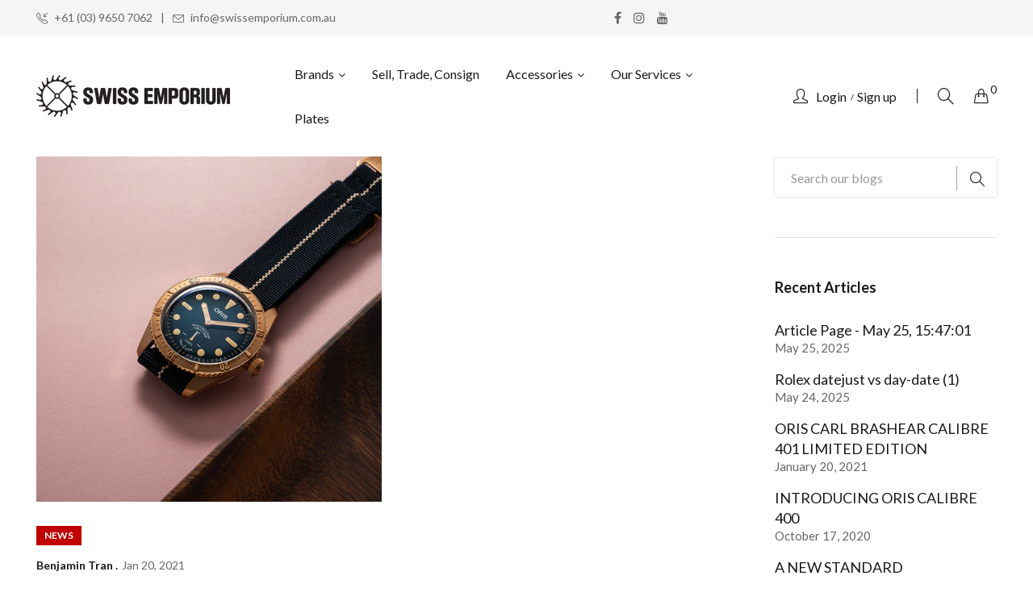

--- FILE ---
content_type: text/html; charset=utf-8
request_url: https://swissemporium.com.au/blogs/news/tagged/calibre-401
body_size: 30813
content:















<!doctype html>
<!--[if IE 9]> <html class="ie9 no-js" lang="en"> <![endif]-->
<!--[if (gt IE 9)|!(IE)]><!--> <html class="no-js" lang="en"> <!--<![endif]-->
<head>
    <meta charset="utf-8">
    <meta http-equiv="X-UA-Compatible" content="IE=edge">
    <meta name="viewport" content="width=device-width,initial-scale=1">
    <meta name="theme-color" content="#c00000">
    <link rel="canonical" href="https://swissemporium.com.au/blogs/news/tagged/calibre-401">
    
        <link rel="shortcut icon" href="//swissemporium.com.au/cdn/shop/files/Escapement-200x200-446C_32x32.png?v=1614707749" type="image/png">
    
    
    <title>
        News
         &ndash; Tagged &quot;Calibre 401&quot;
        
        &ndash; Swiss Emporium
    </title>
    
    <!-- /snippets/social-meta-tags.liquid -->
<meta property="og:site_name" content="Swiss Emporium">
<meta property="og:url" content="https://swissemporium.com.au/blogs/news/tagged/calibre-401">
<meta property="og:title" content="News">
<meta property="og:type" content="website">
<meta property="og:description" content="Luxury Swiss watch brands in the heart of Melbourne - Discover our range of premium timepieces in the prestigious St Collins Lane shopping destination.">

<meta name="twitter:site" content="@">
<meta name="twitter:card" content="summary_large_image">
<meta name="twitter:title" content="News">
<meta name="twitter:description" content="Luxury Swiss watch brands in the heart of Melbourne - Discover our range of premium timepieces in the prestigious St Collins Lane shopping destination.">

<meta name="google-site-verification" content="KvKmXbbNgUrdzk2HHPBT8jOf87cE462ARfn8AaxxKO0" />
    <link href="//swissemporium.com.au/cdn/shop/t/116/assets/vela-fonts.scss.css?v=76530282472196523571766804009" rel="stylesheet" type="text/css" media="all" />
<link href="//swissemporium.com.au/cdn/shop/t/116/assets/plugin.css?v=180580606563927132261766803967" rel="stylesheet" type="text/css" media="all" />
<link href="//swissemporium.com.au/cdn/shop/t/116/assets/vela-site.scss.css?v=84648188034619499391766804009" rel="stylesheet" type="text/css" media="all" />

    <script src="//swissemporium.com.au/cdn/shop/t/116/assets/jquery-3.5.0.min.js?v=1809603447665040241766803967" type="text/javascript"></script>
<script>
    window.money = '${{amount}}';
    window.money_format = '${{amount}} AUD';
    window.currency = 'AUD';
    window.shop_money_format = "${{amount}}";
    window.shop_money_with_currency_format = "${{amount}} AUD";
    window.loading_url = "//swissemporium.com.au/cdn/shop/t/116/assets/loading.gif?v=10631364498334207681766803967";
    window.file_url = "//swissemporium.com.au/cdn/shop/files/?v=20233";
    window.asset_url = "//swissemporium.com.au/cdn/shop/t/116/assets/?v=20233";
    window.ajaxcart_type = 'drawer';
    window.newsletter_success = "Thank you for your subscription";
    window.cart_empty = "Your cart is currently empty.";
    window.swatch_enable = true;
    window.swatch_show_unvailable = false;
    window.sidebar_multichoise = true;
    window.float_header = true;
    window.review = false;
    window.currencies = false;
    window.countdown_format = "<ul class='list-unstyle list-inline'><li><span class='number'>%D</span><span>Days</span></li><li><span class='number'>%H</span><span>Hours</span></li><li><span class='number'>%M</span><span>Mins</span></li><li><span class='number'>%S</span><span>Secs</span></li></ul>";
</script>
    
  <script>window.performance && window.performance.mark && window.performance.mark('shopify.content_for_header.start');</script><meta name="google-site-verification" content="LfOVqzaCWlVaVBZGTW57t_Omt7Kt_xTgamvQ4lDNojY">
<meta id="shopify-digital-wallet" name="shopify-digital-wallet" content="/25174164/digital_wallets/dialog">
<meta name="shopify-checkout-api-token" content="d63aed696bf2c909ea02f208e124d907">
<meta id="in-context-paypal-metadata" data-shop-id="25174164" data-venmo-supported="false" data-environment="production" data-locale="en_US" data-paypal-v4="true" data-currency="AUD">
<link rel="alternate" type="application/atom+xml" title="Feed" href="/blogs/news/tagged/calibre-401.atom" />
<script async="async" src="/checkouts/internal/preloads.js?locale=en-AU"></script>
<script id="shopify-features" type="application/json">{"accessToken":"d63aed696bf2c909ea02f208e124d907","betas":["rich-media-storefront-analytics"],"domain":"swissemporium.com.au","predictiveSearch":true,"shopId":25174164,"locale":"en"}</script>
<script>var Shopify = Shopify || {};
Shopify.shop = "swiss-emporium.myshopify.com";
Shopify.locale = "en";
Shopify.currency = {"active":"AUD","rate":"1.0"};
Shopify.country = "AU";
Shopify.theme = {"name":"theme-export-swissemporium-com-au-current-27d","id":183190159656,"schema_name":"Swiss Emporium","schema_version":"v2.0.0","theme_store_id":null,"role":"main"};
Shopify.theme.handle = "null";
Shopify.theme.style = {"id":null,"handle":null};
Shopify.cdnHost = "swissemporium.com.au/cdn";
Shopify.routes = Shopify.routes || {};
Shopify.routes.root = "/";</script>
<script type="module">!function(o){(o.Shopify=o.Shopify||{}).modules=!0}(window);</script>
<script>!function(o){function n(){var o=[];function n(){o.push(Array.prototype.slice.apply(arguments))}return n.q=o,n}var t=o.Shopify=o.Shopify||{};t.loadFeatures=n(),t.autoloadFeatures=n()}(window);</script>
<script id="shop-js-analytics" type="application/json">{"pageType":"blog"}</script>
<script defer="defer" async type="module" src="//swissemporium.com.au/cdn/shopifycloud/shop-js/modules/v2/client.init-shop-cart-sync_C5BV16lS.en.esm.js"></script>
<script defer="defer" async type="module" src="//swissemporium.com.au/cdn/shopifycloud/shop-js/modules/v2/chunk.common_CygWptCX.esm.js"></script>
<script type="module">
  await import("//swissemporium.com.au/cdn/shopifycloud/shop-js/modules/v2/client.init-shop-cart-sync_C5BV16lS.en.esm.js");
await import("//swissemporium.com.au/cdn/shopifycloud/shop-js/modules/v2/chunk.common_CygWptCX.esm.js");

  window.Shopify.SignInWithShop?.initShopCartSync?.({"fedCMEnabled":true,"windoidEnabled":true});

</script>
<script>(function() {
  var isLoaded = false;
  function asyncLoad() {
    if (isLoaded) return;
    isLoaded = true;
    var urls = ["https:\/\/assets1.adroll.com\/shopify\/latest\/j\/shopify_rolling_bootstrap_v2.js?adroll_adv_id=PB4OVOFTZJGUNLVYI234A4\u0026adroll_pix_id=EFQI2V2QURFCLMYZLL3AIK\u0026shop=swiss-emporium.myshopify.com","https:\/\/chimpstatic.com\/mcjs-connected\/js\/users\/37882e0ecc997ac80d25e2471\/7f4ba2f11535bfad73632e4f4.js?shop=swiss-emporium.myshopify.com","https:\/\/formbuilder.hulkapps.com\/skeletopapp.js?shop=swiss-emporium.myshopify.com","https:\/\/cdn.shopify.com\/s\/files\/1\/0184\/4255\/1360\/files\/quicklink.min.js?391\u0026shop=swiss-emporium.myshopify.com","https:\/\/app.marsello.com\/Portal\/Custom\/ScriptToInstall\/5cae8b98811f9e1bdc658e52?aProvId=5cae8b8b811f9e1bdc658d58\u0026shop=swiss-emporium.myshopify.com","https:\/\/ecommplugins-scripts.trustpilot.com\/v2.1\/js\/header.min.js?settings=eyJrZXkiOiJXSnNUMDJwUGVsY1ZBOFhQIiwicyI6Im5vbmUifQ==\u0026v=2.5\u0026shop=swiss-emporium.myshopify.com","https:\/\/ecommplugins-trustboxsettings.trustpilot.com\/swiss-emporium.myshopify.com.js?settings=1756243848916\u0026shop=swiss-emporium.myshopify.com","https:\/\/na.shgcdn3.com\/pixel-collector.js?shop=swiss-emporium.myshopify.com","https:\/\/ecommplugins-scripts.trustpilot.com\/v2.1\/js\/success.min.js?settings=eyJrZXkiOiJXSnNUMDJwUGVsY1ZBOFhQIiwicyI6Im5vbmUiLCJ0IjpbIm9yZGVycy9mdWxmaWxsZWQiXSwidiI6IiIsImEiOiIifQ==\u0026shop=swiss-emporium.myshopify.com"];
    for (var i = 0; i < urls.length; i++) {
      var s = document.createElement('script');
      s.type = 'text/javascript';
      s.async = true;
      s.src = urls[i];
      var x = document.getElementsByTagName('script')[0];
      x.parentNode.insertBefore(s, x);
    }
  };
  if(window.attachEvent) {
    window.attachEvent('onload', asyncLoad);
  } else {
    window.addEventListener('load', asyncLoad, false);
  }
})();</script>
<script id="__st">var __st={"a":25174164,"offset":39600,"reqid":"6794ad4b-f68e-4590-981a-767cd0742bc2-1768673717","pageurl":"swissemporium.com.au\/blogs\/news\/tagged\/calibre-401","s":"blogs-4611440674","u":"d13170296244","p":"blog","rtyp":"blog","rid":4611440674};</script>
<script>window.ShopifyPaypalV4VisibilityTracking = true;</script>
<script id="captcha-bootstrap">!function(){'use strict';const t='contact',e='account',n='new_comment',o=[[t,t],['blogs',n],['comments',n],[t,'customer']],c=[[e,'customer_login'],[e,'guest_login'],[e,'recover_customer_password'],[e,'create_customer']],r=t=>t.map((([t,e])=>`form[action*='/${t}']:not([data-nocaptcha='true']) input[name='form_type'][value='${e}']`)).join(','),a=t=>()=>t?[...document.querySelectorAll(t)].map((t=>t.form)):[];function s(){const t=[...o],e=r(t);return a(e)}const i='password',u='form_key',d=['recaptcha-v3-token','g-recaptcha-response','h-captcha-response',i],f=()=>{try{return window.sessionStorage}catch{return}},m='__shopify_v',_=t=>t.elements[u];function p(t,e,n=!1){try{const o=window.sessionStorage,c=JSON.parse(o.getItem(e)),{data:r}=function(t){const{data:e,action:n}=t;return t[m]||n?{data:e,action:n}:{data:t,action:n}}(c);for(const[e,n]of Object.entries(r))t.elements[e]&&(t.elements[e].value=n);n&&o.removeItem(e)}catch(o){console.error('form repopulation failed',{error:o})}}const l='form_type',E='cptcha';function T(t){t.dataset[E]=!0}const w=window,h=w.document,L='Shopify',v='ce_forms',y='captcha';let A=!1;((t,e)=>{const n=(g='f06e6c50-85a8-45c8-87d0-21a2b65856fe',I='https://cdn.shopify.com/shopifycloud/storefront-forms-hcaptcha/ce_storefront_forms_captcha_hcaptcha.v1.5.2.iife.js',D={infoText:'Protected by hCaptcha',privacyText:'Privacy',termsText:'Terms'},(t,e,n)=>{const o=w[L][v],c=o.bindForm;if(c)return c(t,g,e,D).then(n);var r;o.q.push([[t,g,e,D],n]),r=I,A||(h.body.append(Object.assign(h.createElement('script'),{id:'captcha-provider',async:!0,src:r})),A=!0)});var g,I,D;w[L]=w[L]||{},w[L][v]=w[L][v]||{},w[L][v].q=[],w[L][y]=w[L][y]||{},w[L][y].protect=function(t,e){n(t,void 0,e),T(t)},Object.freeze(w[L][y]),function(t,e,n,w,h,L){const[v,y,A,g]=function(t,e,n){const i=e?o:[],u=t?c:[],d=[...i,...u],f=r(d),m=r(i),_=r(d.filter((([t,e])=>n.includes(e))));return[a(f),a(m),a(_),s()]}(w,h,L),I=t=>{const e=t.target;return e instanceof HTMLFormElement?e:e&&e.form},D=t=>v().includes(t);t.addEventListener('submit',(t=>{const e=I(t);if(!e)return;const n=D(e)&&!e.dataset.hcaptchaBound&&!e.dataset.recaptchaBound,o=_(e),c=g().includes(e)&&(!o||!o.value);(n||c)&&t.preventDefault(),c&&!n&&(function(t){try{if(!f())return;!function(t){const e=f();if(!e)return;const n=_(t);if(!n)return;const o=n.value;o&&e.removeItem(o)}(t);const e=Array.from(Array(32),(()=>Math.random().toString(36)[2])).join('');!function(t,e){_(t)||t.append(Object.assign(document.createElement('input'),{type:'hidden',name:u})),t.elements[u].value=e}(t,e),function(t,e){const n=f();if(!n)return;const o=[...t.querySelectorAll(`input[type='${i}']`)].map((({name:t})=>t)),c=[...d,...o],r={};for(const[a,s]of new FormData(t).entries())c.includes(a)||(r[a]=s);n.setItem(e,JSON.stringify({[m]:1,action:t.action,data:r}))}(t,e)}catch(e){console.error('failed to persist form',e)}}(e),e.submit())}));const S=(t,e)=>{t&&!t.dataset[E]&&(n(t,e.some((e=>e===t))),T(t))};for(const o of['focusin','change'])t.addEventListener(o,(t=>{const e=I(t);D(e)&&S(e,y())}));const B=e.get('form_key'),M=e.get(l),P=B&&M;t.addEventListener('DOMContentLoaded',(()=>{const t=y();if(P)for(const e of t)e.elements[l].value===M&&p(e,B);[...new Set([...A(),...v().filter((t=>'true'===t.dataset.shopifyCaptcha))])].forEach((e=>S(e,t)))}))}(h,new URLSearchParams(w.location.search),n,t,e,['guest_login'])})(!0,!0)}();</script>
<script integrity="sha256-4kQ18oKyAcykRKYeNunJcIwy7WH5gtpwJnB7kiuLZ1E=" data-source-attribution="shopify.loadfeatures" defer="defer" src="//swissemporium.com.au/cdn/shopifycloud/storefront/assets/storefront/load_feature-a0a9edcb.js" crossorigin="anonymous"></script>
<script data-source-attribution="shopify.dynamic_checkout.dynamic.init">var Shopify=Shopify||{};Shopify.PaymentButton=Shopify.PaymentButton||{isStorefrontPortableWallets:!0,init:function(){window.Shopify.PaymentButton.init=function(){};var t=document.createElement("script");t.src="https://swissemporium.com.au/cdn/shopifycloud/portable-wallets/latest/portable-wallets.en.js",t.type="module",document.head.appendChild(t)}};
</script>
<script data-source-attribution="shopify.dynamic_checkout.buyer_consent">
  function portableWalletsHideBuyerConsent(e){var t=document.getElementById("shopify-buyer-consent"),n=document.getElementById("shopify-subscription-policy-button");t&&n&&(t.classList.add("hidden"),t.setAttribute("aria-hidden","true"),n.removeEventListener("click",e))}function portableWalletsShowBuyerConsent(e){var t=document.getElementById("shopify-buyer-consent"),n=document.getElementById("shopify-subscription-policy-button");t&&n&&(t.classList.remove("hidden"),t.removeAttribute("aria-hidden"),n.addEventListener("click",e))}window.Shopify?.PaymentButton&&(window.Shopify.PaymentButton.hideBuyerConsent=portableWalletsHideBuyerConsent,window.Shopify.PaymentButton.showBuyerConsent=portableWalletsShowBuyerConsent);
</script>
<script data-source-attribution="shopify.dynamic_checkout.cart.bootstrap">document.addEventListener("DOMContentLoaded",(function(){function t(){return document.querySelector("shopify-accelerated-checkout-cart, shopify-accelerated-checkout")}if(t())Shopify.PaymentButton.init();else{new MutationObserver((function(e,n){t()&&(Shopify.PaymentButton.init(),n.disconnect())})).observe(document.body,{childList:!0,subtree:!0})}}));
</script>
<link id="shopify-accelerated-checkout-styles" rel="stylesheet" media="screen" href="https://swissemporium.com.au/cdn/shopifycloud/portable-wallets/latest/accelerated-checkout-backwards-compat.css" crossorigin="anonymous">
<style id="shopify-accelerated-checkout-cart">
        #shopify-buyer-consent {
  margin-top: 1em;
  display: inline-block;
  width: 100%;
}

#shopify-buyer-consent.hidden {
  display: none;
}

#shopify-subscription-policy-button {
  background: none;
  border: none;
  padding: 0;
  text-decoration: underline;
  font-size: inherit;
  cursor: pointer;
}

#shopify-subscription-policy-button::before {
  box-shadow: none;
}

      </style>

<script>window.performance && window.performance.mark && window.performance.mark('shopify.content_for_header.end');</script>
  





  <script type="text/javascript">
    
      window.__shgMoneyFormat = window.__shgMoneyFormat || {"AUD":{"currency":"AUD","currency_symbol":"$","currency_symbol_location":"left","decimal_places":2,"decimal_separator":".","thousands_separator":","}};
    
    window.__shgCurrentCurrencyCode = window.__shgCurrentCurrencyCode || {
      currency: "AUD",
      currency_symbol: "$",
      decimal_separator: ".",
      thousands_separator: ",",
      decimal_places: 2,
      currency_symbol_location: "left"
    };
  </script>




  

<script type="text/javascript">
  
    window.SHG_CUSTOMER = null;
  
</script>







<!-- BEGIN app block: shopify://apps/gempages-builder/blocks/embed-gp-script-head/20b379d4-1b20-474c-a6ca-665c331919f3 -->














<!-- END app block --><!-- BEGIN app block: shopify://apps/foxify-page-builder/blocks/app-embed/4e19e422-f550-4994-9ea0-84f23728223d -->


















<!-- END app block --><meta property="og:image" content="https://cdn.shopify.com/s/files/1/2517/4164/files/Swiss-Emporium_Logo-Black.png?height=628&pad_color=fff&v=1614707975&width=1200" />
<meta property="og:image:secure_url" content="https://cdn.shopify.com/s/files/1/2517/4164/files/Swiss-Emporium_Logo-Black.png?height=628&pad_color=fff&v=1614707975&width=1200" />
<meta property="og:image:width" content="1200" />
<meta property="og:image:height" content="628" />
<link href="https://monorail-edge.shopifysvc.com" rel="dns-prefetch">
<script>(function(){if ("sendBeacon" in navigator && "performance" in window) {try {var session_token_from_headers = performance.getEntriesByType('navigation')[0].serverTiming.find(x => x.name == '_s').description;} catch {var session_token_from_headers = undefined;}var session_cookie_matches = document.cookie.match(/_shopify_s=([^;]*)/);var session_token_from_cookie = session_cookie_matches && session_cookie_matches.length === 2 ? session_cookie_matches[1] : "";var session_token = session_token_from_headers || session_token_from_cookie || "";function handle_abandonment_event(e) {var entries = performance.getEntries().filter(function(entry) {return /monorail-edge.shopifysvc.com/.test(entry.name);});if (!window.abandonment_tracked && entries.length === 0) {window.abandonment_tracked = true;var currentMs = Date.now();var navigation_start = performance.timing.navigationStart;var payload = {shop_id: 25174164,url: window.location.href,navigation_start,duration: currentMs - navigation_start,session_token,page_type: "blog"};window.navigator.sendBeacon("https://monorail-edge.shopifysvc.com/v1/produce", JSON.stringify({schema_id: "online_store_buyer_site_abandonment/1.1",payload: payload,metadata: {event_created_at_ms: currentMs,event_sent_at_ms: currentMs}}));}}window.addEventListener('pagehide', handle_abandonment_event);}}());</script>
<script id="web-pixels-manager-setup">(function e(e,d,r,n,o){if(void 0===o&&(o={}),!Boolean(null===(a=null===(i=window.Shopify)||void 0===i?void 0:i.analytics)||void 0===a?void 0:a.replayQueue)){var i,a;window.Shopify=window.Shopify||{};var t=window.Shopify;t.analytics=t.analytics||{};var s=t.analytics;s.replayQueue=[],s.publish=function(e,d,r){return s.replayQueue.push([e,d,r]),!0};try{self.performance.mark("wpm:start")}catch(e){}var l=function(){var e={modern:/Edge?\/(1{2}[4-9]|1[2-9]\d|[2-9]\d{2}|\d{4,})\.\d+(\.\d+|)|Firefox\/(1{2}[4-9]|1[2-9]\d|[2-9]\d{2}|\d{4,})\.\d+(\.\d+|)|Chrom(ium|e)\/(9{2}|\d{3,})\.\d+(\.\d+|)|(Maci|X1{2}).+ Version\/(15\.\d+|(1[6-9]|[2-9]\d|\d{3,})\.\d+)([,.]\d+|)( \(\w+\)|)( Mobile\/\w+|) Safari\/|Chrome.+OPR\/(9{2}|\d{3,})\.\d+\.\d+|(CPU[ +]OS|iPhone[ +]OS|CPU[ +]iPhone|CPU IPhone OS|CPU iPad OS)[ +]+(15[._]\d+|(1[6-9]|[2-9]\d|\d{3,})[._]\d+)([._]\d+|)|Android:?[ /-](13[3-9]|1[4-9]\d|[2-9]\d{2}|\d{4,})(\.\d+|)(\.\d+|)|Android.+Firefox\/(13[5-9]|1[4-9]\d|[2-9]\d{2}|\d{4,})\.\d+(\.\d+|)|Android.+Chrom(ium|e)\/(13[3-9]|1[4-9]\d|[2-9]\d{2}|\d{4,})\.\d+(\.\d+|)|SamsungBrowser\/([2-9]\d|\d{3,})\.\d+/,legacy:/Edge?\/(1[6-9]|[2-9]\d|\d{3,})\.\d+(\.\d+|)|Firefox\/(5[4-9]|[6-9]\d|\d{3,})\.\d+(\.\d+|)|Chrom(ium|e)\/(5[1-9]|[6-9]\d|\d{3,})\.\d+(\.\d+|)([\d.]+$|.*Safari\/(?![\d.]+ Edge\/[\d.]+$))|(Maci|X1{2}).+ Version\/(10\.\d+|(1[1-9]|[2-9]\d|\d{3,})\.\d+)([,.]\d+|)( \(\w+\)|)( Mobile\/\w+|) Safari\/|Chrome.+OPR\/(3[89]|[4-9]\d|\d{3,})\.\d+\.\d+|(CPU[ +]OS|iPhone[ +]OS|CPU[ +]iPhone|CPU IPhone OS|CPU iPad OS)[ +]+(10[._]\d+|(1[1-9]|[2-9]\d|\d{3,})[._]\d+)([._]\d+|)|Android:?[ /-](13[3-9]|1[4-9]\d|[2-9]\d{2}|\d{4,})(\.\d+|)(\.\d+|)|Mobile Safari.+OPR\/([89]\d|\d{3,})\.\d+\.\d+|Android.+Firefox\/(13[5-9]|1[4-9]\d|[2-9]\d{2}|\d{4,})\.\d+(\.\d+|)|Android.+Chrom(ium|e)\/(13[3-9]|1[4-9]\d|[2-9]\d{2}|\d{4,})\.\d+(\.\d+|)|Android.+(UC? ?Browser|UCWEB|U3)[ /]?(15\.([5-9]|\d{2,})|(1[6-9]|[2-9]\d|\d{3,})\.\d+)\.\d+|SamsungBrowser\/(5\.\d+|([6-9]|\d{2,})\.\d+)|Android.+MQ{2}Browser\/(14(\.(9|\d{2,})|)|(1[5-9]|[2-9]\d|\d{3,})(\.\d+|))(\.\d+|)|K[Aa][Ii]OS\/(3\.\d+|([4-9]|\d{2,})\.\d+)(\.\d+|)/},d=e.modern,r=e.legacy,n=navigator.userAgent;return n.match(d)?"modern":n.match(r)?"legacy":"unknown"}(),u="modern"===l?"modern":"legacy",c=(null!=n?n:{modern:"",legacy:""})[u],f=function(e){return[e.baseUrl,"/wpm","/b",e.hashVersion,"modern"===e.buildTarget?"m":"l",".js"].join("")}({baseUrl:d,hashVersion:r,buildTarget:u}),m=function(e){var d=e.version,r=e.bundleTarget,n=e.surface,o=e.pageUrl,i=e.monorailEndpoint;return{emit:function(e){var a=e.status,t=e.errorMsg,s=(new Date).getTime(),l=JSON.stringify({metadata:{event_sent_at_ms:s},events:[{schema_id:"web_pixels_manager_load/3.1",payload:{version:d,bundle_target:r,page_url:o,status:a,surface:n,error_msg:t},metadata:{event_created_at_ms:s}}]});if(!i)return console&&console.warn&&console.warn("[Web Pixels Manager] No Monorail endpoint provided, skipping logging."),!1;try{return self.navigator.sendBeacon.bind(self.navigator)(i,l)}catch(e){}var u=new XMLHttpRequest;try{return u.open("POST",i,!0),u.setRequestHeader("Content-Type","text/plain"),u.send(l),!0}catch(e){return console&&console.warn&&console.warn("[Web Pixels Manager] Got an unhandled error while logging to Monorail."),!1}}}}({version:r,bundleTarget:l,surface:e.surface,pageUrl:self.location.href,monorailEndpoint:e.monorailEndpoint});try{o.browserTarget=l,function(e){var d=e.src,r=e.async,n=void 0===r||r,o=e.onload,i=e.onerror,a=e.sri,t=e.scriptDataAttributes,s=void 0===t?{}:t,l=document.createElement("script"),u=document.querySelector("head"),c=document.querySelector("body");if(l.async=n,l.src=d,a&&(l.integrity=a,l.crossOrigin="anonymous"),s)for(var f in s)if(Object.prototype.hasOwnProperty.call(s,f))try{l.dataset[f]=s[f]}catch(e){}if(o&&l.addEventListener("load",o),i&&l.addEventListener("error",i),u)u.appendChild(l);else{if(!c)throw new Error("Did not find a head or body element to append the script");c.appendChild(l)}}({src:f,async:!0,onload:function(){if(!function(){var e,d;return Boolean(null===(d=null===(e=window.Shopify)||void 0===e?void 0:e.analytics)||void 0===d?void 0:d.initialized)}()){var d=window.webPixelsManager.init(e)||void 0;if(d){var r=window.Shopify.analytics;r.replayQueue.forEach((function(e){var r=e[0],n=e[1],o=e[2];d.publishCustomEvent(r,n,o)})),r.replayQueue=[],r.publish=d.publishCustomEvent,r.visitor=d.visitor,r.initialized=!0}}},onerror:function(){return m.emit({status:"failed",errorMsg:"".concat(f," has failed to load")})},sri:function(e){var d=/^sha384-[A-Za-z0-9+/=]+$/;return"string"==typeof e&&d.test(e)}(c)?c:"",scriptDataAttributes:o}),m.emit({status:"loading"})}catch(e){m.emit({status:"failed",errorMsg:(null==e?void 0:e.message)||"Unknown error"})}}})({shopId: 25174164,storefrontBaseUrl: "https://swissemporium.com.au",extensionsBaseUrl: "https://extensions.shopifycdn.com/cdn/shopifycloud/web-pixels-manager",monorailEndpoint: "https://monorail-edge.shopifysvc.com/unstable/produce_batch",surface: "storefront-renderer",enabledBetaFlags: ["2dca8a86"],webPixelsConfigList: [{"id":"1576075560","configuration":"{\"accountID\":\"2de2ed03-0af8-4fa2-a602-a56f522d5573\",\"configs\":\"foxify,420dde02-66e0-4e84-a285-abcd1bbc3790,https:\/\/tracking.foxecom.app\/track\/batch\",\"appType\":\"production\"}","eventPayloadVersion":"v1","runtimeContext":"STRICT","scriptVersion":"22c5c1aa7eb30e90f9586cff580af32a","type":"APP","apiClientId":12239405057,"privacyPurposes":["ANALYTICS","MARKETING","SALE_OF_DATA"],"dataSharingAdjustments":{"protectedCustomerApprovalScopes":["read_customer_email","read_customer_name","read_customer_personal_data"]}},{"id":"1335918888","configuration":"{\"site_id\":\"a671d307-c891-49da-a0a6-a30a26554976\",\"analytics_endpoint\":\"https:\\\/\\\/na.shgcdn3.com\"}","eventPayloadVersion":"v1","runtimeContext":"STRICT","scriptVersion":"695709fc3f146fa50a25299517a954f2","type":"APP","apiClientId":1158168,"privacyPurposes":["ANALYTICS","MARKETING","SALE_OF_DATA"],"dataSharingAdjustments":{"protectedCustomerApprovalScopes":["read_customer_personal_data"]}},{"id":"759497000","configuration":"{\"config\":\"{\\\"pixel_id\\\":\\\"G-69849XFPNM\\\",\\\"target_country\\\":\\\"AU\\\",\\\"gtag_events\\\":[{\\\"type\\\":\\\"search\\\",\\\"action_label\\\":[\\\"G-69849XFPNM\\\",\\\"AW-11329661424\\\/VD3OCLvku4UZEPDTs5oq\\\"]},{\\\"type\\\":\\\"begin_checkout\\\",\\\"action_label\\\":[\\\"G-69849XFPNM\\\",\\\"AW-11329661424\\\/jDdTCMHku4UZEPDTs5oq\\\"]},{\\\"type\\\":\\\"view_item\\\",\\\"action_label\\\":[\\\"G-69849XFPNM\\\",\\\"AW-11329661424\\\/c_5sCLjku4UZEPDTs5oq\\\",\\\"MC-7VFJ0Q49ZH\\\"]},{\\\"type\\\":\\\"purchase\\\",\\\"action_label\\\":[\\\"G-69849XFPNM\\\",\\\"AW-11329661424\\\/MuJqCOHgu4UZEPDTs5oq\\\",\\\"MC-7VFJ0Q49ZH\\\"]},{\\\"type\\\":\\\"page_view\\\",\\\"action_label\\\":[\\\"G-69849XFPNM\\\",\\\"AW-11329661424\\\/BimECOTgu4UZEPDTs5oq\\\",\\\"MC-7VFJ0Q49ZH\\\"]},{\\\"type\\\":\\\"add_payment_info\\\",\\\"action_label\\\":[\\\"G-69849XFPNM\\\",\\\"AW-11329661424\\\/FmsICMTku4UZEPDTs5oq\\\"]},{\\\"type\\\":\\\"add_to_cart\\\",\\\"action_label\\\":[\\\"G-69849XFPNM\\\",\\\"AW-11329661424\\\/zZj8CL7ku4UZEPDTs5oq\\\"]}],\\\"enable_monitoring_mode\\\":false}\"}","eventPayloadVersion":"v1","runtimeContext":"OPEN","scriptVersion":"b2a88bafab3e21179ed38636efcd8a93","type":"APP","apiClientId":1780363,"privacyPurposes":[],"dataSharingAdjustments":{"protectedCustomerApprovalScopes":["read_customer_address","read_customer_email","read_customer_name","read_customer_personal_data","read_customer_phone"]}},{"id":"350650664","configuration":"{\"pixel_id\":\"401402714285451\",\"pixel_type\":\"facebook_pixel\",\"metaapp_system_user_token\":\"-\"}","eventPayloadVersion":"v1","runtimeContext":"OPEN","scriptVersion":"ca16bc87fe92b6042fbaa3acc2fbdaa6","type":"APP","apiClientId":2329312,"privacyPurposes":["ANALYTICS","MARKETING","SALE_OF_DATA"],"dataSharingAdjustments":{"protectedCustomerApprovalScopes":["read_customer_address","read_customer_email","read_customer_name","read_customer_personal_data","read_customer_phone"]}},{"id":"173277480","configuration":"{\"tagID\":\"2612862329408\"}","eventPayloadVersion":"v1","runtimeContext":"STRICT","scriptVersion":"18031546ee651571ed29edbe71a3550b","type":"APP","apiClientId":3009811,"privacyPurposes":["ANALYTICS","MARKETING","SALE_OF_DATA"],"dataSharingAdjustments":{"protectedCustomerApprovalScopes":["read_customer_address","read_customer_email","read_customer_name","read_customer_personal_data","read_customer_phone"]}},{"id":"shopify-app-pixel","configuration":"{}","eventPayloadVersion":"v1","runtimeContext":"STRICT","scriptVersion":"0450","apiClientId":"shopify-pixel","type":"APP","privacyPurposes":["ANALYTICS","MARKETING"]},{"id":"shopify-custom-pixel","eventPayloadVersion":"v1","runtimeContext":"LAX","scriptVersion":"0450","apiClientId":"shopify-pixel","type":"CUSTOM","privacyPurposes":["ANALYTICS","MARKETING"]}],isMerchantRequest: false,initData: {"shop":{"name":"Swiss Emporium","paymentSettings":{"currencyCode":"AUD"},"myshopifyDomain":"swiss-emporium.myshopify.com","countryCode":"AU","storefrontUrl":"https:\/\/swissemporium.com.au"},"customer":null,"cart":null,"checkout":null,"productVariants":[],"purchasingCompany":null},},"https://swissemporium.com.au/cdn","fcfee988w5aeb613cpc8e4bc33m6693e112",{"modern":"","legacy":""},{"shopId":"25174164","storefrontBaseUrl":"https:\/\/swissemporium.com.au","extensionBaseUrl":"https:\/\/extensions.shopifycdn.com\/cdn\/shopifycloud\/web-pixels-manager","surface":"storefront-renderer","enabledBetaFlags":"[\"2dca8a86\"]","isMerchantRequest":"false","hashVersion":"fcfee988w5aeb613cpc8e4bc33m6693e112","publish":"custom","events":"[[\"page_viewed\",{}]]"});</script><script>
  window.ShopifyAnalytics = window.ShopifyAnalytics || {};
  window.ShopifyAnalytics.meta = window.ShopifyAnalytics.meta || {};
  window.ShopifyAnalytics.meta.currency = 'AUD';
  var meta = {"page":{"pageType":"blog","resourceType":"blog","resourceId":4611440674,"requestId":"6794ad4b-f68e-4590-981a-767cd0742bc2-1768673717"}};
  for (var attr in meta) {
    window.ShopifyAnalytics.meta[attr] = meta[attr];
  }
</script>
<script class="analytics">
  (function () {
    var customDocumentWrite = function(content) {
      var jquery = null;

      if (window.jQuery) {
        jquery = window.jQuery;
      } else if (window.Checkout && window.Checkout.$) {
        jquery = window.Checkout.$;
      }

      if (jquery) {
        jquery('body').append(content);
      }
    };

    var hasLoggedConversion = function(token) {
      if (token) {
        return document.cookie.indexOf('loggedConversion=' + token) !== -1;
      }
      return false;
    }

    var setCookieIfConversion = function(token) {
      if (token) {
        var twoMonthsFromNow = new Date(Date.now());
        twoMonthsFromNow.setMonth(twoMonthsFromNow.getMonth() + 2);

        document.cookie = 'loggedConversion=' + token + '; expires=' + twoMonthsFromNow;
      }
    }

    var trekkie = window.ShopifyAnalytics.lib = window.trekkie = window.trekkie || [];
    if (trekkie.integrations) {
      return;
    }
    trekkie.methods = [
      'identify',
      'page',
      'ready',
      'track',
      'trackForm',
      'trackLink'
    ];
    trekkie.factory = function(method) {
      return function() {
        var args = Array.prototype.slice.call(arguments);
        args.unshift(method);
        trekkie.push(args);
        return trekkie;
      };
    };
    for (var i = 0; i < trekkie.methods.length; i++) {
      var key = trekkie.methods[i];
      trekkie[key] = trekkie.factory(key);
    }
    trekkie.load = function(config) {
      trekkie.config = config || {};
      trekkie.config.initialDocumentCookie = document.cookie;
      var first = document.getElementsByTagName('script')[0];
      var script = document.createElement('script');
      script.type = 'text/javascript';
      script.onerror = function(e) {
        var scriptFallback = document.createElement('script');
        scriptFallback.type = 'text/javascript';
        scriptFallback.onerror = function(error) {
                var Monorail = {
      produce: function produce(monorailDomain, schemaId, payload) {
        var currentMs = new Date().getTime();
        var event = {
          schema_id: schemaId,
          payload: payload,
          metadata: {
            event_created_at_ms: currentMs,
            event_sent_at_ms: currentMs
          }
        };
        return Monorail.sendRequest("https://" + monorailDomain + "/v1/produce", JSON.stringify(event));
      },
      sendRequest: function sendRequest(endpointUrl, payload) {
        // Try the sendBeacon API
        if (window && window.navigator && typeof window.navigator.sendBeacon === 'function' && typeof window.Blob === 'function' && !Monorail.isIos12()) {
          var blobData = new window.Blob([payload], {
            type: 'text/plain'
          });

          if (window.navigator.sendBeacon(endpointUrl, blobData)) {
            return true;
          } // sendBeacon was not successful

        } // XHR beacon

        var xhr = new XMLHttpRequest();

        try {
          xhr.open('POST', endpointUrl);
          xhr.setRequestHeader('Content-Type', 'text/plain');
          xhr.send(payload);
        } catch (e) {
          console.log(e);
        }

        return false;
      },
      isIos12: function isIos12() {
        return window.navigator.userAgent.lastIndexOf('iPhone; CPU iPhone OS 12_') !== -1 || window.navigator.userAgent.lastIndexOf('iPad; CPU OS 12_') !== -1;
      }
    };
    Monorail.produce('monorail-edge.shopifysvc.com',
      'trekkie_storefront_load_errors/1.1',
      {shop_id: 25174164,
      theme_id: 183190159656,
      app_name: "storefront",
      context_url: window.location.href,
      source_url: "//swissemporium.com.au/cdn/s/trekkie.storefront.cd680fe47e6c39ca5d5df5f0a32d569bc48c0f27.min.js"});

        };
        scriptFallback.async = true;
        scriptFallback.src = '//swissemporium.com.au/cdn/s/trekkie.storefront.cd680fe47e6c39ca5d5df5f0a32d569bc48c0f27.min.js';
        first.parentNode.insertBefore(scriptFallback, first);
      };
      script.async = true;
      script.src = '//swissemporium.com.au/cdn/s/trekkie.storefront.cd680fe47e6c39ca5d5df5f0a32d569bc48c0f27.min.js';
      first.parentNode.insertBefore(script, first);
    };
    trekkie.load(
      {"Trekkie":{"appName":"storefront","development":false,"defaultAttributes":{"shopId":25174164,"isMerchantRequest":null,"themeId":183190159656,"themeCityHash":"5724059238920686809","contentLanguage":"en","currency":"AUD","eventMetadataId":"70ef22b7-601c-460b-afe3-4cd406ff4593"},"isServerSideCookieWritingEnabled":true,"monorailRegion":"shop_domain","enabledBetaFlags":["65f19447"]},"Session Attribution":{},"S2S":{"facebookCapiEnabled":true,"source":"trekkie-storefront-renderer","apiClientId":580111}}
    );

    var loaded = false;
    trekkie.ready(function() {
      if (loaded) return;
      loaded = true;

      window.ShopifyAnalytics.lib = window.trekkie;

      var originalDocumentWrite = document.write;
      document.write = customDocumentWrite;
      try { window.ShopifyAnalytics.merchantGoogleAnalytics.call(this); } catch(error) {};
      document.write = originalDocumentWrite;

      window.ShopifyAnalytics.lib.page(null,{"pageType":"blog","resourceType":"blog","resourceId":4611440674,"requestId":"6794ad4b-f68e-4590-981a-767cd0742bc2-1768673717","shopifyEmitted":true});

      var match = window.location.pathname.match(/checkouts\/(.+)\/(thank_you|post_purchase)/)
      var token = match? match[1]: undefined;
      if (!hasLoggedConversion(token)) {
        setCookieIfConversion(token);
        
      }
    });


        var eventsListenerScript = document.createElement('script');
        eventsListenerScript.async = true;
        eventsListenerScript.src = "//swissemporium.com.au/cdn/shopifycloud/storefront/assets/shop_events_listener-3da45d37.js";
        document.getElementsByTagName('head')[0].appendChild(eventsListenerScript);

})();</script>
  <script>
  if (!window.ga || (window.ga && typeof window.ga !== 'function')) {
    window.ga = function ga() {
      (window.ga.q = window.ga.q || []).push(arguments);
      if (window.Shopify && window.Shopify.analytics && typeof window.Shopify.analytics.publish === 'function') {
        window.Shopify.analytics.publish("ga_stub_called", {}, {sendTo: "google_osp_migration"});
      }
      console.error("Shopify's Google Analytics stub called with:", Array.from(arguments), "\nSee https://help.shopify.com/manual/promoting-marketing/pixels/pixel-migration#google for more information.");
    };
    if (window.Shopify && window.Shopify.analytics && typeof window.Shopify.analytics.publish === 'function') {
      window.Shopify.analytics.publish("ga_stub_initialized", {}, {sendTo: "google_osp_migration"});
    }
  }
</script>
<script
  defer
  src="https://swissemporium.com.au/cdn/shopifycloud/perf-kit/shopify-perf-kit-3.0.4.min.js"
  data-application="storefront-renderer"
  data-shop-id="25174164"
  data-render-region="gcp-us-central1"
  data-page-type="blog"
  data-theme-instance-id="183190159656"
  data-theme-name="Swiss Emporium"
  data-theme-version="v2.0.0"
  data-monorail-region="shop_domain"
  data-resource-timing-sampling-rate="10"
  data-shs="true"
  data-shs-beacon="true"
  data-shs-export-with-fetch="true"
  data-shs-logs-sample-rate="1"
  data-shs-beacon-endpoint="https://swissemporium.com.au/api/collect"
></script>
</head><body id="news" class="template-blog  velaFloatHeader ">        
        
        
        
        
        
        
        
          
    <div id="cartDrawer" class="drawer drawerRight">
		<div class="drawerClose">
            <span class="jsDrawerClose"></span>
        </div>
	    <div class="drawerCartTitle">
	        <span>Shopping cart</span>
	    </div>
	    <div id="cartContainer"></div>
	</div>
    <div id="pageContainer" class="isMoved">
        <div id="shopify-section-vela-header" class="shopify-section"><div id="velaTopbar" class="hidden-xs hidden-sm hidden-md">
        <div class="container">
            <div class="velaTopbarInner row flexAlignCenter">
                <div class="velaTopbarLeft hidden-xs hidden-sm hidden-md d-flex col-md-4"><i class="icons icon-call-in"></i> +61 (03) 9650 7062<span class="ml10 mr10">|</span>   <i class="icons icon-envelope"></i>info@swissemporium.com.au
</div><div class="velaTopbarRight d-flex flexAlignEnd hidden-xs hidden-sm hidden-md d-flex col-md-4"><div class="hidden-xs">
                            <div class="d-flex velaSocialTop"> 
    <a target="_blank" href="https://www.facebook.com/swissemporium/">
        <i class="fa fa-facebook"></i>
    </a>
    <a target="_blank" href="https://www.instagram.com/swiss_emporium/">
        <i class="fa fa-instagram"></i>
    </a>
<a target="_blank" href="https://www.youtube.com/channel/UCEWPFZ2n-jutKqGBWNBSxyQ">
        <i class="fa fa-youtube"></i>
    </a>
</div>
                        </div></div>
            </div>
        </div>
    </div><header id="velaHeader" class="velaHeader">
    <section class="headerWrap">
        <div class="velaHeaderMain headerMenu">
            <div class="container">
                <div class="headerContent rowFlex rowFlexMargin flexAlignCenter">
                    <div class="velaHeaderMobile hidden-lg hidden-xl hidden-md col-xs-3 col-sm-3">
                        <div class="menuBtnMobile d-flex flexAlignCenter">
                                <div id="btnMenuMobile" class="btnMenuMobile">
                                <span class="iconMenu"></span>
                                <span class="iconMenu"></span>
                                <span class="iconMenu"></span>
                                <span class="iconMenu"></span>
                            </div>
                            <a class="velaSearchIcon" href="#velaSearchTop" data-toggle="collapse" title="Search">
                                <i class="icons icon-magnifier"></i>
                            </a> 
                        </div>
                    </div>
                    <div class="velaHeaderLeft d-flex flexAlignCenter col-xs-6 col-sm-6 col-md-2 col-lg-3"><div class="velaLogo" itemscope itemtype="http://schema.org/Organization"><a href="/" itemprop="url" class="velaLogoLink">
                                <span class="text-hide">Swiss Emporium</span><img src="//swissemporium.com.au/cdn/shop/files/Swiss-Emporium_Logo-Black_240x.png?v=1614707975"
                                        srcset="//swissemporium.com.au/cdn/shop/files/Swiss-Emporium_Logo-Black_240x.png?v=1614707975 1x, //swissemporium.com.au/cdn/shop/files/Swiss-Emporium_Logo-Black.png?v=1614707975 2x"
                                        alt="Swiss Emporium"
                                        itemprop="logo"></a></div></div>
                    <div class="velaHeaderCenter velaMainmenu hidden-xs hidden-sm d-flex flexJustifyCenter col-xs-6 col-sm-8 col-lg-6 p-static"><section id="velaMegamenu" class="velaMegamenu">
        <nav class="menuContainer">
            <ul class="nav hidden-xs hidden-sm"><li class="hasMenuDropdown hasMegaMenu">
	<a href="/pages/brands" title="">
        <span>Brands</span></a>
    <a class="btnCaret hidden-xl hidden-lg hidden-md" data-toggle="collapse" href="#megaDropdown21"></a>
    
	<div id="megaDropdown21" class="menuDropdown megaMenu collapse">
		<div class="menuGroup row">
			
				<div class="col-sm-12">
					<div class="row">
                            <div class="col-xs-12 col-sm-3">
                                <ul class="velaMenuLinks">
                                    <li class="menuTitle">
                                        <a href="/collections/rolex" title="">Rolex</a>
                                    </li><li>
                                            <a href="/collections/rolex-cosmograph-daytona" title="">Cosmograph Daytona</a>
                                        </li>
                                    <li>
                                            <a href="/collections/rolex-datejust" title="">Datejust</a>
                                        </li>
                                    <li>
                                            <a href="/collections/rolex-day-date" title="">Day-Date</a>
                                        </li>
                                    <li>
                                            <a href="/collections/rolex-explorer" title="">Explorer</a>
                                        </li>
                                    <li>
                                            <a href="/collections/rolex-gmt-master-ii" title="">GMT-Master II</a>
                                        </li>
                                    <li>
                                            <a href="/collections/rolex-milgauss" title="">Milgauss</a>
                                        </li>
                                    <li>
                                            <a href="/collections/oyster-perpetual" title="">Oyster Perpetual</a>
                                        </li>
                                    <li>
                                            <a href="/collections/rolex-submariner" title="">Submariner</a>
                                        </li>
                                    <li>
                                            <a href="/collections/rolex-yacht-master" title="">Yacht-Master</a>
                                        </li>
                                    
                                </ul>
                            </div>
                        
                            <div class="col-xs-12 col-sm-3">
                                <ul class="velaMenuLinks">
                                    <li class="menuTitle">
                                        <a href="/collections/audemars-piguet" title="">Audemars Piguet</a>
                                    </li>
                                </ul>
                            </div>
                        
                            <div class="col-xs-12 col-sm-3">
                                <ul class="velaMenuLinks">
                                    <li class="menuTitle">
                                        <a href="/collections/a-lange-sohne" title="">A. Lange & Söhne</a>
                                    </li>
                                </ul>
                            </div>
                        
                            <div class="col-xs-12 col-sm-3">
                                <ul class="velaMenuLinks">
                                    <li class="menuTitle">
                                        <a href="/collections/bell-and-ross" title="">Bell & Ross</a>
                                    </li>
                                </ul>
                            </div>
                        
                            <div class="col-xs-12 col-sm-3">
                                <ul class="velaMenuLinks">
                                    <li class="menuTitle">
                                        <a href="/collections/blancpain" title="">Blancpain</a>
                                    </li>
                                </ul>
                            </div>
                        
                            <div class="col-xs-12 col-sm-3">
                                <ul class="velaMenuLinks">
                                    <li class="menuTitle">
                                        <a href="/collections/breitling" title="">Breitling</a>
                                    </li>
                                </ul>
                            </div>
                        
                            <div class="col-xs-12 col-sm-3">
                                <ul class="velaMenuLinks">
                                    <li class="menuTitle">
                                        <a href="/collections/cartier" title="">Cartier</a>
                                    </li>
                                </ul>
                            </div>
                        
                            <div class="col-xs-12 col-sm-3">
                                <ul class="velaMenuLinks">
                                    <li class="menuTitle">
                                        <a href="/collections/f-p-journe" title="">F.P. Journe</a>
                                    </li>
                                </ul>
                            </div>
                        
                            <div class="col-xs-12 col-sm-3">
                                <ul class="velaMenuLinks">
                                    <li class="menuTitle">
                                        <a href="/collections/girard-perregaux" title="">Girard-Perregaux</a>
                                    </li>
                                </ul>
                            </div>
                        
                            <div class="col-xs-12 col-sm-3">
                                <ul class="velaMenuLinks">
                                    <li class="menuTitle">
                                        <a href="/collections/hublot" title="">Hublot</a>
                                    </li>
                                </ul>
                            </div>
                        
                            <div class="col-xs-12 col-sm-3">
                                <ul class="velaMenuLinks">
                                    <li class="menuTitle">
                                        <a href="/collections/iwc" title="">IWC</a>
                                    </li>
                                </ul>
                            </div>
                        
                            <div class="col-xs-12 col-sm-3">
                                <ul class="velaMenuLinks">
                                    <li class="menuTitle">
                                        <a href="/collections/jaeger-le-coultre" title="">Jaeger-LeCoultre</a>
                                    </li>
                                </ul>
                            </div>
                        
                            <div class="col-xs-12 col-sm-3">
                                <ul class="velaMenuLinks">
                                    <li class="menuTitle">
                                        <a href="/collections/longines" title="">Longines</a>
                                    </li>
                                </ul>
                            </div>
                        
                            <div class="col-xs-12 col-sm-3">
                                <ul class="velaMenuLinks">
                                    <li class="menuTitle">
                                        <a href="/collections/nomos-glashutte" title="">Nomos Glashutte</a>
                                    </li>
                                </ul>
                            </div>
                        
                            <div class="col-xs-12 col-sm-3">
                                <ul class="velaMenuLinks">
                                    <li class="menuTitle">
                                        <a href="/collections/omega" title="">Omega</a>
                                    </li>
                                </ul>
                            </div>
                        
                            <div class="col-xs-12 col-sm-3">
                                <ul class="velaMenuLinks">
                                    <li class="menuTitle">
                                        <a href="/collections/oris" title="">Oris</a>
                                    </li>
                                </ul>
                            </div>
                        
                            <div class="col-xs-12 col-sm-3">
                                <ul class="velaMenuLinks">
                                    <li class="menuTitle">
                                        <a href="/collections/patek-philippe" title="">Patek Philippe</a>
                                    </li>
                                </ul>
                            </div>
                        
                            <div class="col-xs-12 col-sm-3">
                                <ul class="velaMenuLinks">
                                    <li class="menuTitle">
                                        <a href="/collections/panerai" title="">Panerai</a>
                                    </li>
                                </ul>
                            </div>
                        
                            <div class="col-xs-12 col-sm-3">
                                <ul class="velaMenuLinks">
                                    <li class="menuTitle">
                                        <a href="/collections/raymond-weil" title="">Raymond Weil</a>
                                    </li>
                                </ul>
                            </div>
                        
                            <div class="col-xs-12 col-sm-3">
                                <ul class="velaMenuLinks">
                                    <li class="menuTitle">
                                        <a href="/collections/seiko" title="">Seiko</a>
                                    </li>
                                </ul>
                            </div>
                        
                            <div class="col-xs-12 col-sm-3">
                                <ul class="velaMenuLinks">
                                    <li class="menuTitle">
                                        <a href="/collections/tag-heuer" title="">Tag Heuer</a>
                                    </li>
                                </ul>
                            </div>
                        
                            <div class="col-xs-12 col-sm-3">
                                <ul class="velaMenuLinks">
                                    <li class="menuTitle">
                                        <a href="/collections/new-additions" title="">New Arrivals</a>
                                    </li>
                                </ul>
                            </div>
                        
                            <div class="col-xs-12 col-sm-3">
                                <ul class="velaMenuLinks">
                                    <li class="menuTitle">
                                        <a href="/collections/tissot" title="">Tissot</a>
                                    </li>
                                </ul>
                            </div>
                        
                            <div class="col-xs-12 col-sm-3">
                                <ul class="velaMenuLinks">
                                    <li class="menuTitle">
                                        <a href="/collections/tudor" title="">Tudor</a>
                                    </li>
                                </ul>
                            </div>
                        
                            <div class="col-xs-12 col-sm-3">
                                <ul class="velaMenuLinks">
                                    <li class="menuTitle">
                                        <a href="/collections/vacheron-constantin" title="">Vacheron Constantin</a>
                                    </li>
                                </ul>
                            </div>
                        
                            <div class="col-xs-12 col-sm-3">
                                <ul class="velaMenuLinks">
                                    <li class="menuTitle">
                                        <a href="/collections/mens-watches" title="">Men's Watches</a>
                                    </li>
                                </ul>
                            </div>
                        
                            <div class="col-xs-12 col-sm-3">
                                <ul class="velaMenuLinks">
                                    <li class="menuTitle">
                                        <a href="/collections/zenith" title="">Zenith</a>
                                    </li>
                                </ul>
                            </div>
                        
                            <div class="col-xs-12 col-sm-3">
                                <ul class="velaMenuLinks">
                                    <li class="menuTitle">
                                        <a href="/collections/all-other" title="">All Other</a>
                                    </li>
                                </ul>
                            </div>
                        
                            <div class="col-xs-12 col-sm-3">
                                <ul class="velaMenuLinks">
                                    <li class="menuTitle">
                                        <a href="https://swissemporium.com.au/collections/richard-mille" title="">Richard Mille</a>
                                    </li>
                                </ul>
                            </div>
                        
					</div>
				</div>
			
			
          
          	
          
			
			
            
		</div>
	</div>
</li>
                            
                            <li class="">
                                <a href="https://swissemporium.com.au/pages/sell-trade-consign" title="">
                                    <span>Sell, Trade, Consign </span></a>
                            </li>
                            <li class="hasMenuDropdown">
                                <a href="/collections/accessories" title="Accessories">
                                    <span>Accessories</span>
                                </a>
                                <ul class="menuDropdown">
                                            <li class="hasMenuDropdown">
                                                <a href="/pages/delugs-new" title=""><span>DELUGS</span></a>
                                                <ul class="menuDropdown"><li class="">
                                                                <a href="/collections/delugs-storage-display" title=""><span>Delugs storage & display </span></a>
                                                            </li><li class="">
                                                                <a href="/collections/delugs-leather-straps" title=""><span>Delugs Leather Straps</span></a>
                                                            </li><li class="">
                                                                <a href="/collections/delugs-rubber-strap" title=""><span>Delugs Rubber Strap</span></a>
                                                            </li><li class="">
                                                                <a href="/collections/delugs-alcantara-straps" title=""><span>Delugs Alcantara Straps</span></a>
                                                            </li><li class="">
                                                                <a href="/collections/delugs-alligator-crocodile-straps" title=""><span>Delugs Alligator/Crocodile Straps</span></a>
                                                            </li><li class="">
                                                                <a href="/collections/delugs-babele-straps" title=""><span>Delugs Babele Straps</span></a>
                                                            </li><li class="">
                                                                <a href="/collections/delugs-barenia-straps" title=""><span>Delugs Barenia Straps</span></a>
                                                            </li><li class="">
                                                                <a href="/collections/delugs-buttero-straps" title=""><span>Delugs Buttero Straps</span></a>
                                                            </li><li class="">
                                                                <a href="/collections/delugs-chevre-straps" title=""><span>Delugs Chevre Straps</span></a>
                                                            </li><li class="">
                                                                <a href="/collections/delugs-crazy-horse-straps" title=""><span>Delugs Crazy Horse Straps</span></a>
                                                            </li><li class="">
                                                                <a href="/collections/delugs-delcro" title=""><span>Delugs Delcro</span></a>
                                                            </li><li class="">
                                                                <a href="/collections/delugs-epsom-strap" title=""><span>Delugs Epsom Strap</span></a>
                                                            </li><li class="">
                                                                <a href="/collections/delugs-nubuck-straps" title=""><span>Delugs Nubuck Straps</span></a>
                                                            </li><li class="">
                                                                <a href="/collections/delugs-pueblo-straps" title=""><span>Delugs Pueblo Straps</span></a>
                                                            </li><li class="">
                                                                <a href="/collections/delugs-saffiano-straps" title=""><span>Delugs Saffiano Straps</span></a>
                                                            </li><li class="">
                                                                <a href="/collections/delugs-shell-cordovan-straps" title=""><span>Delugs Shell Cordovan Straps</span></a>
                                                            </li><li class="">
                                                                <a href="/collections/delugs-waxy-straps" title=""><span>Delugs Waxy Straps</span></a>
                                                            </li><li class="">
                                                                <a href="/collections/delugs-rubberised-leather-straps" title=""><span>Delugs Rubberised Leather Straps</span></a>
                                                            </li></ul>
                                            </li>
                                            <li class="hasMenuDropdown">
                                                <a href="https://swissemporium.com.au/pages/wolf-accesories" title=""><span>WOLF 1834</span></a>
                                                <ul class="menuDropdown"><li class="">
                                                                <a href="/collections/wolf-watch-box" title=""><span>Wolf Watch Box</span></a>
                                                            </li><li class="">
                                                                <a href="/collections/wolf-watch-rolls" title=""><span>Wolf Watch Rolls</span></a>
                                                            </li><li class="">
                                                                <a href="/collections/wolf-watch-winder" title=""><span>Wolf Watch Winder</span></a>
                                                            </li><li class="">
                                                                <a href="/collections/wolf-watch-stand" title=""><span>Wolf Watch Stand</span></a>
                                                            </li><li class="">
                                                                <a href="/collections/wolf-jewellery-box" title=""><span>Wolf Jewellery Box</span></a>
                                                            </li><li class="">
                                                                <a href="/collections/wolf-jewellery-case" title=""><span>Wolf Jewellery Case</span></a>
                                                            </li><li class="">
                                                                <a href="/collections/wolf-jewellery-portfolio" title=""><span>Wolf Jewellery Portfolio</span></a>
                                                            </li><li class="">
                                                                <a href="/collections/wolf-safes" title=""><span>Wolf Safes</span></a>
                                                            </li></ul>
                                            </li><li class="">
                                                <a href="/collections/horween-strap" title=""><span>Horween Leather</span></a>
                                            </li><li class="">
                                                <a href="https://swissemporium.com.au/collections/leather-goods" title=""><span>Leather Goods</span></a>
                                            </li><li class="">
                                                <a href="/collections/rubberb" title=""><span>RubberB</span></a>
                                            </li></ul>
                            </li>
                            <li class="hasMenuDropdown">
                                <a href="/pages/services" title="Our Services">
                                    <span>Our Services</span>
                                </a>
                                <ul class="menuDropdown"><li class="">
                                                <a href="https://swissemporium.com.au/pages/swiss-service" title=""><span>Watch Servicing & Repairs</span></a>
                                            </li><li class="">
                                                <a href="https://swissemporium.com.au/pages/source1" title=""><span>Source Your Watch</span></a>
                                            </li><li class="">
                                                <a href="https://swissemporium.com.au/pages/copy-of-watch-detailing?_ab=0&key=1758601663843" title=""><span>Watch Detailing</span></a>
                                            </li></ul>
                            </li><li class="">
                                <a href="/pages/plates-new" title="">
                                    <span>Plates</span></a>
                            </li></ul>
        </nav>
    </section></div>
                    <div class="velaHeaderRight col-xs-3 col-sm-3 col-md-2 col-lg-3">
   
   
   
   
   

      <div  id="velaTopLinks" class="velaTopLinks d-flex flexAlignCenter">
         <a href="/account">
            <i class="icons icon-user"></i>
         </a>
         <ul  class="list-unstyled list-inline hidden-xs hidden-sm hidden-md">
            
               <li><a href="https://shopify.com/25174164/account?locale=en&amp;region_country=AU" id="customer_login_link">Login</a></li>
               <li><a href="https://shopify.com/25174164/account?locale=en" id="customer_register_link">Sign up</a></li>
            
         </ul>
      </div>


<a class="velaSearchIcon hidden-xs hidden-sm" href="#velaSearchTop" data-toggle="collapse" title="Search">
                            <i class="icons icon-magnifier"></i>
                        </a>   
                        <div class="velaCartTop"><a href="/cart" class="jsDrawerOpenRight d-flex">
			<i class="icons icon-handbag"></i>
			<span class="text"><span id="CartCount">0</span></span>
			
		</a></div>
                    </div>
                    <div id="velaSearchTop" class="collapse">
	<div class="text-center">
	    <form id="velaSearchbox" class="formSearch" action="/search" method="get">
	        <input type="hidden" name="type" value="product">
	        <input class="velaSearch form-control" type="search" name="q" value="" placeholder="Enter keywords to search..." autocomplete="off" />
	        <button id="velaSearchButton" class="btnVelaSearch" type="submit" >
	           	<i class="icons icon-magnifier"></i>
	            <span class="btnSearchText">Search</span>
	        </button>
	    </form>
	</div>
</div> 
                </div>
            </div>
        </div>  
    </section>
</header><div id="velaMenuMobile" class="menuMobileContainer hidden-md hidden-lg">
    <div class="menuMobileWrapper">
        <div class="memoHeader">
            <span><img src="https://cdn.shopify.com/s/files/1/2517/4164/files/Swiss-Emporium_Logo-Black_240x.png?v=1510992117" style="width:80%"></span>
            <div class="btnMenuClose">&nbsp;</div>
        </div>
        <ul class="nav memoNav"><li class="hasMemoDropdown">
                        <a href="/pages/brands" title="">Brands</a>
                        <span class="memoBtnDropdown collapsed" data-toggle="collapse" data-target="#memoDropdown11"><i class="fa fa-angle-down"></i></span>
                        <ul id="memoDropdown11" class="memoDropdown collapse"><li class="hasMemoDropdown">
                                        <a href="/collections/rolex" title="">Rolex</a>
                                        <span class="memoBtnDropdown collapsed" data-toggle="collapse" data-target="#memoDropdown211"><i class="fa fa-angle-down"></i></span>
                                        <ul id="memoDropdown211" class="memoDropdown collapse"><li class="">
                                                        <a href="/collections/rolex-cosmograph-daytona" title="">Cosmograph Daytona</a>
                                                    </li><li class="">
                                                        <a href="/collections/rolex-datejust" title="">Datejust</a>
                                                    </li><li class="">
                                                        <a href="/collections/rolex-day-date" title="">Day-Date</a>
                                                    </li><li class="">
                                                        <a href="/collections/rolex-explorer" title="">Explorer</a>
                                                    </li><li class="">
                                                        <a href="/collections/rolex-gmt-master-ii" title="">GMT-Master II</a>
                                                    </li><li class="">
                                                        <a href="/collections/rolex-milgauss" title="">Milgauss</a>
                                                    </li><li class="">
                                                        <a href="/collections/oyster-perpetual" title="">Oyster Perpetual</a>
                                                    </li><li class="">
                                                        <a href="/collections/rolex-submariner" title="">Submariner</a>
                                                    </li><li class="">
                                                        <a href="/collections/rolex-yacht-master" title="">Yacht-Master</a>
                                                    </li></ul>
                                    </li><li class="">
                                        <a href="/collections/audemars-piguet" title="">Audemars Piguet</a>
                                    </li><li class="">
                                        <a href="/collections/a-lange-sohne" title="">A. Lange & Söhne</a>
                                    </li><li class="">
                                        <a href="/collections/bell-and-ross" title="">Bell & Ross</a>
                                    </li><li class="">
                                        <a href="/collections/blancpain" title="">Blancpain</a>
                                    </li><li class="">
                                        <a href="/collections/breitling" title="">Breitling</a>
                                    </li><li class="">
                                        <a href="/collections/cartier" title="">Cartier</a>
                                    </li><li class="">
                                        <a href="/collections/f-p-journe" title="">F.P. Journe</a>
                                    </li><li class="">
                                        <a href="/collections/girard-perregaux" title="">Girard-Perregaux</a>
                                    </li><li class="">
                                        <a href="/collections/hublot" title="">Hublot</a>
                                    </li><li class="">
                                        <a href="/collections/iwc" title="">IWC</a>
                                    </li><li class="">
                                        <a href="/collections/jaeger-le-coultre" title="">Jaeger-LeCoultre</a>
                                    </li><li class="">
                                        <a href="/collections/longines" title="">Longines</a>
                                    </li><li class="">
                                        <a href="/collections/nomos-glashutte" title="">Nomos Glashutte</a>
                                    </li><li class="">
                                        <a href="/collections/omega" title="">Omega</a>
                                    </li><li class="">
                                        <a href="/collections/oris" title="">Oris</a>
                                    </li><li class="">
                                        <a href="/collections/patek-philippe" title="">Patek Philippe</a>
                                    </li><li class="">
                                        <a href="/collections/panerai" title="">Panerai</a>
                                    </li><li class="">
                                        <a href="/collections/raymond-weil" title="">Raymond Weil</a>
                                    </li><li class="">
                                        <a href="/collections/seiko" title="">Seiko</a>
                                    </li><li class="">
                                        <a href="/collections/tag-heuer" title="">Tag Heuer</a>
                                    </li><li class="">
                                        <a href="/collections/new-additions" title="">New Arrivals</a>
                                    </li><li class="">
                                        <a href="/collections/tissot" title="">Tissot</a>
                                    </li><li class="">
                                        <a href="/collections/tudor" title="">Tudor</a>
                                    </li><li class="">
                                        <a href="/collections/vacheron-constantin" title="">Vacheron Constantin</a>
                                    </li><li class="">
                                        <a href="/collections/mens-watches" title="">Men's Watches</a>
                                    </li><li class="">
                                        <a href="/collections/zenith" title="">Zenith</a>
                                    </li><li class="">
                                        <a href="/collections/all-other" title="">All Other</a>
                                    </li><li class="">
                                        <a href="https://swissemporium.com.au/collections/richard-mille" title="">Richard Mille</a>
                                    </li></ul>
                    </li><li class="">
                        <a href="https://swissemporium.com.au/pages/sell-trade-consign" title="">Sell, Trade, Consign </a>
                    </li><li class="hasMemoDropdown">
                        <a href="/collections/accessories" title="">Accessories</a>
                        <span class="memoBtnDropdown collapsed" data-toggle="collapse" data-target="#memoDropdown13"><i class="fa fa-angle-down"></i></span>
                        <ul id="memoDropdown13" class="memoDropdown collapse"><li class="hasMemoDropdown">
                                        <a href="/pages/delugs-new" title="">DELUGS</a>
                                        <span class="memoBtnDropdown collapsed" data-toggle="collapse" data-target="#memoDropdown231"><i class="fa fa-angle-down"></i></span>
                                        <ul id="memoDropdown231" class="memoDropdown collapse"><li class="">
                                                        <a href="/collections/delugs-storage-display" title="">Delugs storage & display </a>
                                                    </li><li class="">
                                                        <a href="/collections/delugs-leather-straps" title="">Delugs Leather Straps</a>
                                                    </li><li class="">
                                                        <a href="/collections/delugs-rubber-strap" title="">Delugs Rubber Strap</a>
                                                    </li><li class="">
                                                        <a href="/collections/delugs-alcantara-straps" title="">Delugs Alcantara Straps</a>
                                                    </li><li class="">
                                                        <a href="/collections/delugs-alligator-crocodile-straps" title="">Delugs Alligator/Crocodile Straps</a>
                                                    </li><li class="">
                                                        <a href="/collections/delugs-babele-straps" title="">Delugs Babele Straps</a>
                                                    </li><li class="">
                                                        <a href="/collections/delugs-barenia-straps" title="">Delugs Barenia Straps</a>
                                                    </li><li class="">
                                                        <a href="/collections/delugs-buttero-straps" title="">Delugs Buttero Straps</a>
                                                    </li><li class="">
                                                        <a href="/collections/delugs-chevre-straps" title="">Delugs Chevre Straps</a>
                                                    </li><li class="">
                                                        <a href="/collections/delugs-crazy-horse-straps" title="">Delugs Crazy Horse Straps</a>
                                                    </li><li class="">
                                                        <a href="/collections/delugs-delcro" title="">Delugs Delcro</a>
                                                    </li><li class="">
                                                        <a href="/collections/delugs-epsom-strap" title="">Delugs Epsom Strap</a>
                                                    </li><li class="">
                                                        <a href="/collections/delugs-nubuck-straps" title="">Delugs Nubuck Straps</a>
                                                    </li><li class="">
                                                        <a href="/collections/delugs-pueblo-straps" title="">Delugs Pueblo Straps</a>
                                                    </li><li class="">
                                                        <a href="/collections/delugs-saffiano-straps" title="">Delugs Saffiano Straps</a>
                                                    </li><li class="">
                                                        <a href="/collections/delugs-shell-cordovan-straps" title="">Delugs Shell Cordovan Straps</a>
                                                    </li><li class="">
                                                        <a href="/collections/delugs-waxy-straps" title="">Delugs Waxy Straps</a>
                                                    </li><li class="">
                                                        <a href="/collections/delugs-rubberised-leather-straps" title="">Delugs Rubberised Leather Straps</a>
                                                    </li></ul>
                                    </li><li class="hasMemoDropdown">
                                        <a href="https://swissemporium.com.au/pages/wolf-accesories" title="">WOLF 1834</a>
                                        <span class="memoBtnDropdown collapsed" data-toggle="collapse" data-target="#memoDropdown232"><i class="fa fa-angle-down"></i></span>
                                        <ul id="memoDropdown232" class="memoDropdown collapse"><li class="">
                                                        <a href="/collections/wolf-watch-box" title="">Wolf Watch Box</a>
                                                    </li><li class="">
                                                        <a href="/collections/wolf-watch-rolls" title="">Wolf Watch Rolls</a>
                                                    </li><li class="">
                                                        <a href="/collections/wolf-watch-winder" title="">Wolf Watch Winder</a>
                                                    </li><li class="">
                                                        <a href="/collections/wolf-watch-stand" title="">Wolf Watch Stand</a>
                                                    </li><li class="">
                                                        <a href="/collections/wolf-jewellery-box" title="">Wolf Jewellery Box</a>
                                                    </li><li class="">
                                                        <a href="/collections/wolf-jewellery-case" title="">Wolf Jewellery Case</a>
                                                    </li><li class="">
                                                        <a href="/collections/wolf-jewellery-portfolio" title="">Wolf Jewellery Portfolio</a>
                                                    </li><li class="">
                                                        <a href="/collections/wolf-safes" title="">Wolf Safes</a>
                                                    </li></ul>
                                    </li><li class="">
                                        <a href="/collections/horween-strap" title="">Horween Leather</a>
                                    </li><li class="">
                                        <a href="https://swissemporium.com.au/collections/leather-goods" title="">Leather Goods</a>
                                    </li><li class="">
                                        <a href="/collections/rubberb" title="">RubberB</a>
                                    </li></ul>
                    </li><li class="hasMemoDropdown">
                        <a href="/pages/services" title="">Our Services</a>
                        <span class="memoBtnDropdown collapsed" data-toggle="collapse" data-target="#memoDropdown14"><i class="fa fa-angle-down"></i></span>
                        <ul id="memoDropdown14" class="memoDropdown collapse"><li class="">
                                        <a href="https://swissemporium.com.au/pages/swiss-service" title="">Watch Servicing & Repairs</a>
                                    </li><li class="">
                                        <a href="https://swissemporium.com.au/pages/source1" title="">Source Your Watch</a>
                                    </li><li class="">
                                        <a href="https://swissemporium.com.au/pages/copy-of-watch-detailing?_ab=0&key=1758601663843" title="">Watch Detailing</a>
                                    </li></ul>
                    </li><li class="">
                        <a href="/pages/plates-new" title="">Plates</a>
                    </li></ul>
    </div>
</div>
<div class="menuMobileOverlay hidden-md hidden-lg"></div>
<!-- Dropdown Fix CSS -->
<style>
/* Smooth dropdown transitions */
.velaHeaderCenter .dropdown-menu,
.velaHeaderCenter .mega-menu-content,
.velaHeaderCenter .submenu {
    opacity: 0;
    visibility: hidden;
    transition: opacity 0.2s ease-in-out, visibility 0.2s ease-in-out;
    pointer-events: none;
}

.velaHeaderCenter .dropdown-menu.dropdown-open,
.velaHeaderCenter .mega-menu-content.dropdown-open,
.velaHeaderCenter .submenu.dropdown-open {
    opacity: 1;
    visibility: visible;
    pointer-events: auto;
}

/* Prevent flickering on hover */
.velaHeaderCenter .menu-item-has-children:hover,
.velaHeaderCenter .has-dropdown:hover {
    background-color: transparent;
}

/* Ensure dropdown stays open when hovering */
.velaHeaderCenter .dropdown-menu:hover,
.velaHeaderCenter .mega-menu-content:hover,
.velaHeaderCenter .submenu:hover {
    opacity: 1;
    visibility: visible;
}

/* Fix for Brands menu specifically */
.velaHeaderCenter .menu-item-has-children > a {
    position: relative;
}

.velaHeaderCenter .menu-item-has-children > a::after {
    content: '';
    position: absolute;
    bottom: -10px;
    left: 0;
    right: 0;
    height: 10px;
    background: transparent;
}

/* Prevent rapid show/hide cycles */
.velaHeaderCenter .dropdown-menu,
.velaHeaderCenter .mega-menu-content,
.velaHeaderCenter .submenu {
    will-change: opacity, visibility;
    backface-visibility: hidden;
    transform: translateZ(0);
}
</style>

<!-- Dropdown Fix JavaScript -->
<script>
// Dropdown Fix for Brands Menu
// This script fixes choppy and glitchy dropdown behavior

(function() {
    'use strict';
    
    // Configuration
    const config = {
        dropdownSelector: '.velaHeaderCenter .dropdown-menu, .velaHeaderCenter .mega-menu-content, .velaHeaderCenter .submenu',
        triggerSelector: '.velaHeaderCenter .menu-item-has-children, .velaHeaderCenter .has-dropdown, .velaHeaderCenter .dropdown-toggle',
        hoverDelay: 150, // milliseconds
        hideDelay: 300,  // milliseconds
        activeClass: 'dropdown-open',
        hoverClass: 'dropdown-hover'
    };
    
    // State management
    let currentDropdown = null;
    let hoverTimeout = null;
    let hideTimeout = null;
    let isMouseInDropdown = false;
    let isMouseInTrigger = false;
    
    // Utility functions
    function debounce(func, wait) {
        let timeout;
        return function executedFunction(...args) {
            const later = () => {
                clearTimeout(timeout);
                func(...args);
            };
            clearTimeout(timeout);
            timeout = setTimeout(later, wait);
        };
    }
    
    function showDropdown(dropdown) {
        if (currentDropdown && currentDropdown !== dropdown) {
            hideDropdown(currentDropdown);
        }
        
        if (dropdown && !dropdown.classList.contains(config.activeClass)) {
            dropdown.classList.add(config.activeClass);
            currentDropdown = dropdown;
            
            // Add smooth transition
            dropdown.style.transition = 'opacity 0.2s ease-in-out, visibility 0.2s ease-in-out';
            dropdown.style.opacity = '1';
            dropdown.style.visibility = 'visible';
        }
    }
    
    function hideDropdown(dropdown) {
        if (dropdown && dropdown.classList.contains(config.activeClass)) {
            dropdown.classList.remove(config.activeClass);
            
            // Smooth hide transition
            dropdown.style.transition = 'opacity 0.2s ease-in-out, visibility 0.2s ease-in-out';
            dropdown.style.opacity = '0';
            dropdown.style.visibility = 'hidden';
            
            if (currentDropdown === dropdown) {
                currentDropdown = null;
            }
        }
    }
    
    // Event handlers
    function handleTriggerMouseEnter(event) {
        const trigger = event.currentTarget;
        const dropdown = trigger.querySelector('.dropdown-menu, .mega-menu-content, .submenu') || 
                        trigger.nextElementSibling;
        
        if (!dropdown) return;
        
        isMouseInTrigger = true;
        clearTimeout(hideTimeout);
        
        hoverTimeout = setTimeout(() => {
            if (isMouseInTrigger) {
                showDropdown(dropdown);
            }
        }, config.hoverDelay);
    }
    
    function handleTriggerMouseLeave(event) {
        const trigger = event.currentTarget;
        const dropdown = trigger.querySelector('.dropdown-menu, .mega-menu-content, .submenu') || 
                        trigger.nextElementSibling;
        
        isMouseInTrigger = false;
        clearTimeout(hoverTimeout);
        
        hideTimeout = setTimeout(() => {
            if (!isMouseInDropdown && !isMouseInTrigger) {
                hideDropdown(dropdown);
            }
        }, config.hideDelay);
    }
    
    function handleDropdownMouseEnter(event) {
        const dropdown = event.currentTarget;
        isMouseInDropdown = true;
        clearTimeout(hideTimeout);
        showDropdown(dropdown);
    }
    
    function handleDropdownMouseLeave(event) {
        const dropdown = event.currentTarget;
        isMouseInDropdown = false;
        
        hideTimeout = setTimeout(() => {
            if (!isMouseInDropdown && !isMouseInTrigger) {
                hideDropdown(dropdown);
            }
        }, config.hideDelay);
    }
    
    // Click handler for mobile/touch devices
    function handleTriggerClick(event) {
        const trigger = event.currentTarget;
        const dropdown = trigger.querySelector('.dropdown-menu, .mega-menu-content, .submenu') || 
                        trigger.nextElementSibling;
        
        if (!dropdown) return;
        
        // Prevent default only if dropdown exists
        event.preventDefault();
        event.stopPropagation();
        
        if (dropdown.classList.contains(config.activeClass)) {
            hideDropdown(dropdown);
        } else {
            // Close other dropdowns first
            const allDropdowns = document.querySelectorAll(config.dropdownSelector);
            allDropdowns.forEach(dd => hideDropdown(dd));
            
            // Show current dropdown
            showDropdown(dropdown);
        }
    }
    
    // Close dropdowns when clicking outside
    function handleDocumentClick(event) {
        const target = event.target;
        const isDropdown = target.closest(config.dropdownSelector);
        const isTrigger = target.closest(config.triggerSelector);
        
        if (!isDropdown && !isTrigger) {
            const allDropdowns = document.querySelectorAll(config.dropdownSelector);
            allDropdowns.forEach(dropdown => hideDropdown(dropdown));
        }
    }
    
    // Close dropdowns on escape key
    function handleKeyDown(event) {
        if (event.key === 'Escape') {
            const allDropdowns = document.querySelectorAll(config.dropdownSelector);
            allDropdowns.forEach(dropdown => hideDropdown(dropdown));
        }
    }
    
    // Initialize dropdown functionality
    function initDropdowns() {
        const triggers = document.querySelectorAll(config.triggerSelector);
        
        triggers.forEach(trigger => {
            const dropdown = trigger.querySelector('.dropdown-menu, .mega-menu-content, .submenu') || 
                            trigger.nextElementSibling;
            
            if (!dropdown) return;
            
            // Set initial state
            dropdown.style.opacity = '0';
            dropdown.style.visibility = 'hidden';
            dropdown.style.transition = 'opacity 0.2s ease-in-out, visibility 0.2s ease-in-out';
            
            // Add event listeners
            trigger.addEventListener('mouseenter', handleTriggerMouseEnter, { passive: true });
            trigger.addEventListener('mouseleave', handleTriggerMouseLeave, { passive: true });
            trigger.addEventListener('click', handleTriggerClick);
            
            dropdown.addEventListener('mouseenter', handleDropdownMouseEnter, { passive: true });
            dropdown.addEventListener('mouseleave', handleDropdownMouseLeave, { passive: true });
        });
        
        // Global event listeners
        document.addEventListener('click', handleDocumentClick, { passive: true });
        document.addEventListener('keydown', handleKeyDown, { passive: true });
    }
    
    // Initialize when DOM is ready
    if (document.readyState === 'loading') {
        document.addEventListener('DOMContentLoaded', initDropdowns);
    } else {
        initDropdowns();
    }
    
    // Re-initialize on AJAX content updates (for dynamic content)
    document.addEventListener('DOMContentLoaded', function() {
        // Observer for dynamic content changes
        const observer = new MutationObserver(function(mutations) {
            mutations.forEach(function(mutation) {
                if (mutation.type === 'childList' && mutation.addedNodes.length > 0) {
                    // Check if new dropdown elements were added
                    const hasNewDropdowns = Array.from(mutation.addedNodes).some(node => {
                        if (node.nodeType === Node.ELEMENT_NODE) {
                            return node.querySelector && (
                                node.querySelector(config.dropdownSelector) ||
                                node.querySelector(config.triggerSelector)
                            );
                        }
                        return false;
                    });
                    
                    if (hasNewDropdowns) {
                        // Re-initialize dropdowns
                        setTimeout(initDropdowns, 100);
                    }
                }
            });
        });
        
        observer.observe(document.body, {
            childList: true,
            subtree: true
        });
    });
    
})();
</script>

</div>
        <main class="mainContent" role="main">
            <div id="shopify-section-vela-breacrumb-image" class="shopify-section"></div>
<section id="pageContent" class="pageBlogContent mb30">
    <div class="container">
        <div class="velaBlogWrap">
            <div id="shopify-section-vela-template-blog" class="shopify-section"><div class="row"><div class="col-xs-12 col-sm-8 col-md-9">
        <div class="blogContainer 
            blogContainerSidebar 
            "><h1 class="velaBlogTitle"><a href="/blogs/news" title="">News</a> &mdash; Calibre 401</h1><div class="blogListArticle blogGridTemplate">
                    
                        <div class="rowFlexMargin rowFlex">
                            
                                <div class="col-sp-12 col-xs-6">
                                    <div class="blogArticle mb20 pb-md-30">
                                        
                                            <div class="articleImage">
                                                <a href="/blogs/news/oris-carl-brashear-calibre-401-limited-edition">
                                                    
<div class="p-relative">
    <div class="product-card__image" style="padding-top:100.0%;">
        <img class="product-card__img lazyload"
           
            data-src="//swissemporium.com.au/cdn/shop/articles/01_401_7764_3185-Set_ig_feed_1080x1080px_Original_13171_{width}x.jpg?v=1611108480"
            data-widths="[180,360,540,720,900,1080,1296,1512,1728,1944,2160,2376,2592,2808,3024,4320]"
            data-aspectratio="1.0"
            data-ratio="1.0"
            data-sizes="auto"
            alt="ORIS CARL BRASHEAR CALIBRE 401 LIMITED EDITION"
            
        />
    </div>
    <div class="placeholder-background placeholder-background--animation" data-image-placeholder></div>
</div>


                                                </a>
                                            </div>
                                        
                                        <div class="articleContent">
                                            <div class="blogTitle">
                                                <a href="/blogs/news" title="News">News</a>
                                            </div>
                                            <div class="articleMeta d-flex">
                                                <span class="articleAuthor">Benjamin Tran .</span>
                                                <span class="articlePublish pull-left">Jan 20, 2021</span> 
                                            </div>
                                            <h3 class="articleTitle">
                                                <a href="/blogs/news/oris-carl-brashear-calibre-401-limited-edition">ORIS CARL BRASHEAR CALIBRE 401 LIMITED EDITION</a>
                                            </h3>
                                            <div class="articleDesc">
                                                
                                                    <div class="news-view-heading col-md-8 col-md-offset-2 text-center">
<h1 class="news-view-title ng-binding" ng-bind-html="news.subTitle">ORIS CARL BRASHEAR CALIBRE 401 LIMITED EDITION</h1>
<p class="news-view-excerpt ng-binding" ng-bind-html="news.intro">The Oris Carl Brashear Cal. 401 Limited Edition is powered by a new in-house Oris movement.</p>
<a class="round-button-light icon icon-share" data-toggle="popover" data-trigger="focus" data-popover-content="#popoverContent" data-placement="top" type="button" data-html="true" href="https://www.oris.ch/news/detail/1138/A%20watch%20with%20a%20big%20heart#" bs-popover="" data-original-title="" title=""></a>
</div>
<div class="news-view-content col-md-8 col-md-offset-2 ng-binding" ng-bind-html="::news.text">It’s with great pride that we introduce the Oris Carl Brashear Cal. 401 Limited Edition, created in support of the Carl Brashear Foundation. Furthermore, we are delighted that this special watch, which is limited to 2,000 pieces, becomes the first watch to carry Oris Calibre 401, the second movement from our new family of in-house automatics. The new watch is cased in 40 mm of bronze, a material chosen to symbolise not just the diving helmets worn by Carl during his career as a U.S. Navy Master Diver, but also because it’s a metal that will tell its own story. Bronze is a natural material that patinates as it reacts with oxygen in the air and moisture from your skin. Over time, it will take on a unique finish, like a visual chronicle of the wearer’s own life wearing the watch. Inside it is the automatic Oris Calibre 401. Based on Calibre 400, launched last year,it was designed from the ground up by Oris’s in-house watchmakers. As well as being more accurate than a chronometer (to within -3 to +5 seconds a day), it solves many of the mechanical movement problems of our time by offering heightened levels of anti-magnetism, a five-day power reserve and a 10-year extended warranty. Oris Calibre 401 differs from Calibre 400 in that it features a small seconds at 6 o’clock, an Oris signature. It’s a movement designed to overcome life’s knocks – a timeless symbol of the spirit shown by Carl Brashear throughout his life of service. The watch also has a blue dial, inspired by naval tradition, a uni-directional rotating bronze bezel with a diving scale in relief, and a custom-designed, hand-crafted, moisturewicking woven elastic nylon webbing strap produced for this watch by Erika’s Originals.</div>
                                                
                                            </div>
                                            <a class="btnBlogReadMore" href="/blogs/news/oris-carl-brashear-calibre-401-limited-edition" title="Read More">
                                                Read More <span class="icons icon-arrow-right"></span>
                                            </a>
                                        </div>
                                    </div>
                                </div>
                            
                        </div>
                </div></div>
    </div><aside class="velaSidebar velaBlogSidebar col-xs-12 col-sm-4 col-md-3 mb30">
            <div class="blogSidebar velaSearchSidebar"><div class="velaContent">
            <form class="formSearchPage formSearchBlogPage" action="/search" method="get">
                <input type="hidden" name="view" value="blog" />
                <input type="hidden" name="type" value="article" />
                <div class="input-group">
                    <input type="search" name="q" value="" placeholder="Search our blogs" class="formSearchPageInput form-control" />                      
                    <button type="submit" class="formSearchPageButton">
                        <i class="icons icon-magnifier"></i>
                    </button>
                </div>
            </form>
        </div>
    </div><div class="blogSidebar">
        <h4 class="titleSidebar">Recent Articles</h4>
        <div class="velaContent">
            <ul class="listSidebarBlog list-unstyled">
                
                    <li>
                        <a class="titleBlogsidebar" href="/blogs/news/article-page-may-25-15-47-01" title="Article Page - May 25, 15:47:01">
                            Article Page - May 25, 15:47:01
                        </a>
                        <time datetime="2025-05-25">May 25, 2025</time>
                    </li>
                
                    <li>
                        <a class="titleBlogsidebar" href="/blogs/news/blog-post-may-24-11-35-24" title="Rolex datejust vs day-date (1)">
                            Rolex datejust vs day-date (1)
                        </a>
                        <time datetime="2025-05-24">May 24, 2025</time>
                    </li>
                
                    <li>
                        <a class="titleBlogsidebar" href="/blogs/news/oris-carl-brashear-calibre-401-limited-edition" title="ORIS CARL BRASHEAR CALIBRE 401 LIMITED EDITION">
                            ORIS CARL BRASHEAR CALIBRE 401 LIMITED EDITION
                        </a>
                        <time datetime="2021-01-20">January 20, 2021</time>
                    </li>
                
                    <li>
                        <a class="titleBlogsidebar" href="/blogs/news/calibre-400" title="INTRODUCING ORIS CALIBRE 400">
                            INTRODUCING ORIS CALIBRE 400
                        </a>
                        <time datetime="2020-10-17">October 17, 2020</time>
                    </li>
                
                    <li>
                        <a class="titleBlogsidebar" href="/blogs/news/a-new-standard" title="A NEW STANDARD">
                            A NEW STANDARD
                        </a>
                        <time datetime="2020-10-13">October 13, 2020</time>
                    </li>
                
                    <li>
                        <a class="titleBlogsidebar" href="/blogs/news/five-reasons-to-own-an-oris-watch" title="FIVE REASONS TO OWN AN ORIS WATCH">
                            FIVE REASONS TO OWN AN ORIS WATCH
                        </a>
                        <time datetime="2020-10-13">October 13, 2020</time>
                    </li>
                
            </ul>
        </div>
    </div><div class="blogSidebar">
            <h4 class="titleSidebar">Articles Tags</h4>
            <div class="velaContent">
                <ul class="blogTagsList list-inline">
                    <li>Calibre 401</li><li><a href="/blogs/news/tagged/carl-brashear" title="Show articles tagged Carl Brashear">Carl Brashear</a></li><li><a href="/blogs/news/tagged/limited-edition" title="Show articles tagged Limited Edition">Limited Edition</a></li><li><a href="/blogs/news/tagged/oris" title="Show articles tagged Oris">Oris</a></li>
                </ul>
            </div>
        </div>
        </aside></div>
</div>
        </div>
    </div>
</section>
        </main>
        <div id="shopify-section-vela-footer" class="shopify-section">
<footer id="velaFooter">
    <div class="footerCenter">
        <div class="container">
            <div class="footerCenterInner">
                <div class="rowFlex rowFlexMargin">
                    <div class="col-xs-12 col-sm-6 col-md-4 mb30">
                        <div class="footerInfo"><div class="infoImage">
                                    <img class="img-responsive" src=//swissemporium.com.au/cdn/shop/files/Swiss-Emporium_Logo-White_220x.png?v=1614707975  
                                            srcset="//swissemporium.com.au/cdn/shop/files/Swiss-Emporium_Logo-White_220x.png?v=1614707975 1x, //swissemporium.com.au/cdn/shop/files/Swiss-Emporium_Logo-White.png?v=1614707975 2x"
                                            alt="" style="width:220" />
                                </div><div class="footerAbout">
                                <div class="mb30">
<br>220 Collins Street, Melbourne VIC 3000<br><u>info@swissemporium.com.au</u><br>
+61 3 9650 7062</div>
                        	</div><div class="footerSocial">
                                    <div class="d-flex velaSocialFooter">
<a target="_blank" href="https://www.facebook.com/swissemporium/"><i class="fa fa-facebook"></i></a>
<a target="_blank" href="https://www.instagram.com/swiss_emporium/"><i class="fa fa-instagram"></i></a>
<a target="_blank" href="https://www.youtube.com/channel/UCEWPFZ2n-jutKqGBWNBSxyQ">
        <i class="fa fa-youtube"></i>
    </a>
</div>
                                </div></div>
                    </div><div class="col-xs-12 col-sm-6 col-md-2 mb30"><div class="velaFooterMenu"><h4 class="velaFooterTitle">Navigation</h4>
	
	<div class="velaContent">
		<ul class="velaFooterLinks list-unstyled">
			
				<li class="">
					<a href="/blogs/news/article-page-may-25-15-47-01" title="">NEW: Articles</a>
				</li>
			
				<li class="">
					<a href="https://swissemporium.com.au/pages/visit-us-1?_ab=0&key=1747470363011" title="">Contact Us</a>
				</li>
			
				<li class="">
					<a href="/pages/about-page-may-21-19-49-24" title="">About Us</a>
				</li>
			
				<li class="">
					<a href="/pages/brands" title="">Brands</a>
				</li>
			
				<li class="">
					<a href="/pages/services" title="">Services</a>
				</li>
			
				<li class="">
					<a href="/products/gift-card" title="">Gift Cards</a>
				</li>
			
				<li class="">
					<a href="/pages/copy-of-rolex-serial-numbers" title="">Rolex Serial Numbers</a>
				</li>
			
				<li class="">
					<a href="/search" title="">Search</a>
				</li>
			
				<li class="">
					<a href="/pages/source1" title="">Sourcing</a>
				</li>
			
				<li class="">
					<a href="https://swissemporium.com.au/pages/swiss-emporium-gold" title="">Sell Your Gold & Silver</a>
				</li>
			
		</ul>
	</div>
</div>
                            
                        </div><div class="col-xs-12 col-sm-6 col-md-2 mb30"><div class="velaFooterMenu"><h4 class="velaFooterTitle">Legal</h4>
	
	<div class="velaContent">
		<ul class="velaFooterLinks list-unstyled">
			
				<li class="">
					<a href="/pages/terms-conditions" title="">Terms & Conditions</a>
				</li>
			
				<li class="">
					<a href="/pages/privacy-policy" title="">Privacy Policy</a>
				</li>
			
				<li class="">
					<a href="/policies/terms-of-service" title="">Terms of Service</a>
				</li>
			
				<li class="">
					<a href="/policies/refund-policy" title="">Refund policy</a>
				</li>
			
		</ul>
	</div>
</div>
                        </div><div class="col-xs-12 col-sm-6 col-md-4 mb30">
                            <div class="footerAbout"> 
                                <h5>Join our Mailing List</h5>
                            </div>
                            <form method="post" action="/contact#contact_form" id="contact_form" accept-charset="UTF-8" class="contact-form"><input type="hidden" name="form_type" value="customer" /><input type="hidden" name="utf8" value="✓" />
                                
                                
                                    <div class="form-group input-group">
                                        <input class="form-control" type="email" name="contact[email]" placeholder="Your email address...">
                                        <span class="input-group-btn">
                                            <button class="btnNewsletter btnVelaOne" type="submit">
                                                <span>Subscribe</span>
                                            </button>
                                        </span>
                                        <input type="hidden" name="action" value="0">
                                    </div>
                                
                            </form>
                  			<div class="col-xs-12 col-sm-12 col-md-12 footerAbout mb30" style="padding-left:0px">
                              <h5>Accepted Payments</h5>
                              <div style="display: flex; align-items: center; gap: 10px; margin-bottom: 15px;">
                                  <img src="https://cdn.shopify.com/s/files/1/0474/8712/3608/files/Payment-Icons.png?v=1600087443" width="120px">
                                  <img src="https://i.ibb.co/YFhZrmT6/1f64e006fe9260b44faad8285c115d7d.webp" alt="Union Pay" style="width: 28px; height: 28px; border-radius: 4px;">
                                  <img src="https://i.ibb.co/tP3HXDRr/transparent-hd-paypal-logo-701751694777788ilpzr3lary.png" alt="PayPal" style="width: 28px; height: 28px; border-radius: 4px;">
                              </div>
                              <div style="display: flex; align-items: center; gap: 12px;">
                                  <a href="https://swissemporium.com.au/pages/buy-with-crypto" style="display: inline-block;">
                                      <img src="https://i.ibb.co/tpWBdz1j/Bitcoin-svg.webp" alt="Bitcoin Payment" style="height: 32px; border-radius: 4px; transition: opacity 0.3s ease;" onmouseover="this.style.opacity='0.8'" onmouseout="this.style.opacity='1'">
                                  </a>
                                  <a href="https://swissemporium.com.au/pages/buy-with-crypto" style="display: inline-block;">
                                      <img src="https://i.ibb.co/tPBTndNy/Tether-USDT.png" alt="Tether USDT Payment" style="height: 32px; border-radius: 4px; transition: opacity 0.3s ease;" onmouseover="this.style.opacity='0.8'" onmouseout="this.style.opacity='1'">
                                  </a>
                                  <a href="https://swissemporium.com.au/pages/buy-with-crypto" style="display: inline-block;">
                                      <img src="https://i.ibb.co/TM4VP0SH/Circle-USDC-Logo-svg.png" alt="USDC Payment" style="height: 32px; border-radius: 4px; transition: opacity 0.3s ease;" onmouseover="this.style.opacity='0.8'" onmouseout="this.style.opacity='1'">
                                  </a>
                              </div>
                            </div></div>       
                </div>
            </div>
        </div>
    </div>
    <div class="footerCopyRight">
        <div class="container">
            <div class="footerCopyRightInner clearfix"><div class="velaCopyRight pull-left">
                        <a href="/">© 2024 Swiss Emporium.</a> All Rights Reserved
                    </div><div class="velaPayment pull-right">
                    <div class="vela-content velaCopyRight">
                        
                      		Website by <a href="https://monocosm.com/?utm_source=Swiss-Emporium&utm_medium=referral" title="Monocosm Website Design and Digital Marketing">Monocosm</a>
                            <!--img class="img-responsive" alt="Swiss Emporium" src="//placehold.it/120x20.jpg" /-->
                        
                    </div>
                </div>
            </div>
        </div>
    </div>
</footer>
</div>
        
    <div id="shopify-section-vela-template-notification" class="shopify-section"></div>
    <script type="text/javascript">
        $(window).on("load",function() {
            var dateCookie = new Date();
            var minutes = 60;
            dateCookie.setTime(dateCookie.getTime() + (minutes * 60 * 1000));
            setTimeout(function () {
                if ( document.body.classList.contains('template-collection') && ($("#velaNotifiCollection").length > 0) && ($.cookie('velaNotifiCollectioin') != 'closed')) {
                    $.fancybox.open({
                        src  : '#velaNotifiCollection',
                        opts : {
                            padding: 0,
                            beforeLoad: function(){
                                $('#velaNotifiCollection').removeClass('hidden');
                            },
                            href: '#velaNotifiCollection',
                            helpers:  {
                                overlay : true
                            },
                            afterClose : function(){
                                $('#velaNotifiCollection').addClass('hidden');
                                $.cookie('velaNotifiCollectioin', 'closed', {expires:dateCookie, path:'/'});
                            }
                        }
                    });
                }
                else if ( document.body.classList.contains('template-blog') && ($("#velaNotifiBlog").length > 0) && ($.cookie('velaNotifiBlog') != 'closed')) {
                    $.fancybox.open({
                        src  : '#velaNotifiBlog',
                        opts : {
                            padding: 0,
                            beforeLoad: function(){
                                $('#velaNotifiBlog').removeClass('hidden');
                            },
                            href: '#velaNotifiBlog',
                            helpers:  {
                                overlay : true
                            },
                            afterClose : function(){
                                $('#velaNotifiBlog').addClass('hidden');
                                $.cookie('velaNotifiBlog', 'closed', {expires:dateCookie, path:'/'});
                            }
                        }
                    });
                }
                else if (document.body.classList.contains('template-product') && ($("#velaNotifiProduct").length > 0) && ($.cookie('velaNotifiProduct') != 'closed')) {
                    $.fancybox.open({
                        src  : '#velaNotifiProduct',
                        opts : {
                            padding: 0,
                            beforeLoad: function(){
                                $('#velaNotifiProduct').removeClass('hidden');
                            },
                            href: '#velaNotifiProduct',
                            helpers:  {
                                overlay : true
                            },
                            afterClose : function(){
                                $('#velaNotifiProduct').addClass('hidden');
                                $.cookie('velaNotifiProduct', 'closed', {expires:dateCookie, path:'/'});
                            }
                        }
                    });
                }
                else if ( document.body.classList.contains('template-page') && ($("#velaNotifiPage").length > 0) && ($.cookie('velaNotifiPage') != 'closed')) {
                    $.fancybox.open({
                        src  : '#velaNotifiPage',
                        opts : {
                            padding: 0,
                            beforeLoad: function(){
                                $('#velaNotifiPage').removeClass('hidden');
                            },
                            href: '#velaNotifiPage',
                            helpers:  {
                                overlay : true
                            },
                            afterClose : function(){
                                $('#velaNotifiPage').addClass('hidden');
                                $.cookie('velaNotifiPage', 'closed', {expires:dateCookie, path:'/'});
                            }
                        }
                    });
                }
                else if (($("#velaNotifi").length > 0) && ($.cookie('velaNotifi') != 'closed')){
                    $.fancybox.open({
                        src  : '#velaNotifi',
                        opts : {
                            padding: 0,
                            beforeLoad: function(){
                                $('#velaNotifi').removeClass('hidden');
                            },
                            href: '#velaNotifi',
                            helpers:  {
                                overlay : true
                            },
                            afterClose : function(){
                                $('#velaNotifi').addClass('hidden');
                                $.cookie('velaNotifi', 'closed', {expires:dateCookie, path:'/'});
                            }
                        }
                    });
                }
                
            }, 0);
        });
    </script>

    </div>
    <script id="CartTemplate" type="text/template">
    
        <form action="/cart" method="post" novalidate class="cart ajaxcart">
            <div class="ajaxCartInner">
                {{#items}}
                <div class="ajaxCartProduct">
                    <div class="drawerProduct ajaxCartRow" data-line="{{line}}">
                        <div class="drawerProductImage">
                            <a href="{{url}}"><img class="img-responsive" src="{{img}}" alt="" /></a>
                        </div>
                        <div class="drawerProductContent">
                            <div class="drawerProductTitle">
                                <a href="{{url}}">{{name}}</a>
                                {{#if variation}}
                                    <span>{{variation}}</span>
                                {{/if}}
                                {{#properties}}
                                    {{#each this}}
                                        {{#if this}}
                                            <span>{{@key}}: {{this}}</span>
                                        {{/if}}
                                    {{/each}}
                                {{/properties}}

                                

                            </div>
                            <div class="drawerProductPrice">
                                <div class="priceProduct">
                                    {{{price}}}
                                </div>
                            </div>
                            <div class="drawerProductQty">
                                <div class="velaQty">
                                    <button type="button" class="qtyAdjust velaQtyButton velaQtyMinus" data-id="{{id}}" data-qty="{{itemMinus}}" data-line="{{line}}">
                                        <span class="txtFallback">&minus;</span>
                                    </button>
                                    <input type="text" name="updates[]" class="qtyNum velaQtyText" value="{{itemQty}}" min="0" data-id="{{id}}" data-line="{{line}}"  pattern="[0-9]*" />
                                    <button type="button" class="qtyAdjust velaQtyButton velaQtyPlus" data-id="{{id}}" data-line="{{line}}" data-qty="{{itemAdd}}">
                                        <span class="txtFallback">+</span>
                                    </button>
                                </div>
                            </div>
                            <div class="drawerProductDelete">
                                <div class="cartRemoveBox">
                                    <a href="#" class="cartRemove btnClose" onclick="return false;" data-line="{{ line }}">
                                        <span>Remove</span>
                                    </a>
                                </div>
                            </div>
                        </div>
                    </div>
                </div>
                {{/items}}
                
    
                
    
                    <div class="ajaxCartNote">
                        <div class="velaCartNoteButton">
                            <a class="btnCartNote collapsed" href="#velaCartNote" data-toggle="collapse">
                                <i class="fa fa-times"></i>
                                add order note
                            </a>
                        </div>
                        <div id="velaCartNote" class="velaCartNoteGroup collapse">
                            <label for="CartSpecialInstructions">Special instructions for seller</label>
                            <textarea name="note" class="form-control" id="CartSpecialInstructions" rows="4">{{ note }}</textarea>
                        </div>
                    </div>
    
                
    
                <div class="drawerCartFooter">
                    <div class="drawerAjaxFooter">
                        <div class="drawerSubtotal">
                            <span class="cartSubtotalHeading">Subtotal</span>
                            <span class="cartSubtotal">{{{totalPrice}}}</span>
                        </div>
                        <p class="drawerShipping">Shipping, taxes, and discounts will be calculated at checkout.</p>
                        <div class="drawerButton">
                            <div class="drawerButtonBox">
                                <a class="btn btnVelaCart btnViewCart" href="/cart">
                                    View Cart
                                </a>
                            </div>
                            <div class="drawerButtonBox">
                                <button type="submit" class="btn btnVelaCart btnCheckout" name="checkout">
                                    Check out
                                </button>
                            </div>
    
                            
                                <div class="drawerButtonBox">
                                    <div class="additional_checkout_buttons"><div class="dynamic-checkout__content" id="dynamic-checkout-cart" data-shopify="dynamic-checkout-cart"> <shopify-accelerated-checkout-cart wallet-configs="[{&quot;supports_subs&quot;:false,&quot;supports_def_opts&quot;:false,&quot;name&quot;:&quot;paypal&quot;,&quot;wallet_params&quot;:{&quot;shopId&quot;:25174164,&quot;countryCode&quot;:&quot;AU&quot;,&quot;merchantName&quot;:&quot;Swiss Emporium&quot;,&quot;phoneRequired&quot;:true,&quot;companyRequired&quot;:false,&quot;shippingType&quot;:&quot;shipping&quot;,&quot;shopifyPaymentsEnabled&quot;:false,&quot;hasManagedSellingPlanState&quot;:null,&quot;requiresBillingAgreement&quot;:false,&quot;merchantId&quot;:&quot;Y99PFYYNLR6HS&quot;,&quot;sdkUrl&quot;:&quot;https://www.paypal.com/sdk/js?components=buttons\u0026commit=false\u0026currency=AUD\u0026locale=en_US\u0026client-id=AfUEYT7nO4BwZQERn9Vym5TbHAG08ptiKa9gm8OARBYgoqiAJIjllRjeIMI4g294KAH1JdTnkzubt1fr\u0026merchant-id=Y99PFYYNLR6HS\u0026intent=authorize&quot;}}]" access-token="d63aed696bf2c909ea02f208e124d907" buyer-country="AU" buyer-locale="en" buyer-currency="AUD" shop-id="25174164" cart-id="b6d846d22ed5c82256dde7bf7c578a2c" enabled-flags="[&quot;ae0f5bf6&quot;]" > <div class="wallet-button-wrapper"> <ul class='wallet-cart-grid wallet-cart-grid--skeleton' role="list" data-shopify-buttoncontainer="true"> <li data-testid='grid-cell' class='wallet-cart-button-container'><div class='wallet-cart-button wallet-cart-button__skeleton' role='button' disabled aria-hidden='true'>&nbsp</div></li> </ul> </div> </shopify-accelerated-checkout-cart> <small id="shopify-buyer-consent" class="hidden" aria-hidden="true" data-consent-type="subscription"> One or more of the items in your cart is a recurring or deferred purchase. By continuing, I agree to the <span id="shopify-subscription-policy-button">cancellation policy</span> and authorize you to charge my payment method at the prices, frequency and dates listed on this page until my order is fulfilled or I cancel, if permitted. </small> </div></div>
                                </div>
                            
    
                        </div>
                    </div>
                </div>
            </div>
        </form>
    
</script>
<script id="headerCartTemplate" type="text/template">
    <form action="/cart" method="post" novalidate class="cart ajaxcart">
    <div class="headerCartInner">
        <div class="headerCartScroll">

        {{#items}}
            <div class="ajaxCartProduct">
                <div class="ajaxCartRow rowFlex" data-line="{{line}}">
                    <div class="headerCartImage">
                        <a href="{{url}}"><img class="img-responsive" src="{{img}}" alt="" /></a>
                    </div>
                    <div class="headerCartContent">
                        <div class="headerCartInfo">
                            <a href="{{url}}" class="headerCartProductName">{{name}}</a>
                            {{#if variation}}
                                <div class="headerCartProductMeta">{{variation}}</div>
                            {{/if}}
                            {{#properties}}
                                {{#each this}}
                                    {{#if this}}
                                        <div class="headerCartProductMeta">{{@key}}: {{this}}</div>
                                    {{/if}}
                                {{/each}}
                            {{/properties}}
        
                            
        
                            <div class="headerCartPrice">
                                {{{price}}} <span class="d-block">x {{itemQty}}</span>
                            </div>
                        </div>
                        <div class="headerCartRemoveBox">
                            <a href="#" class="cartRemove" onclick="return false;" data-line="{{ line }}">
                                <i class="btnClose"></i> <span>Remove</span>
                            </a>
                        </div>
                    </div>
                </div>
            </div>
        {{/items}}
        </div>
        <div class="headerCartTotal">
            <span class="headerCartTotalTitle">Subtotal</span>
            <span class="headerCartTotalNum">{{{totalPrice}}}</span>
        </div>
        <div class="headerCartButton d-flex">
            <div class="headerCartButtonBox mr10">
                <a class="btn btnVelaCart btnViewCart" href="/cart">
        
                    View Cart
        
                </a>
            </div>
            <div class="headerCartButtonBox">
                <button type="submit" class="btn btnVelaCart btnCheckout" name="checkout">
        
                    Check out
        
                </button>
            </div>
        </div>

    </div>
    </form>
</script>
<script id="velaAjaxQty" type="text/template">
    
        <div class="velaQty">
            <button type="button" class="qtyAdjust velaQtyButton velaQtyMinus" data-id="{{id}}" data-qty="{{itemMinus}}">
                <span class="txtFallback">&minus;</span>
            </button>
            <input type="text" class="qtyNum velaQtyText" value="{{itemQty}}" min="0" data-id="{{id}}" aria-label="quantity" pattern="[0-9]*">
            <button type="button" class="qtyAdjust velaQtyButton velaQtyPlus" data-id="{{id}}" data-qty="{{itemAdd}}">
                <span class="txtFallback">+</span>
            </button>
        </div>
    
</script>
<script id="velaJsQty" type="text/template">
    
        <div class="velaQty">
            <button type="button" class="velaQtyAdjust velaQtyButton velaQtyMinus" data-id="{{id}}" data-qty="{{itemMinus}}">
                <span class="txtFallback">&minus;</span>
            </button>
            <input type="text" class="velaQtyNum velaQtyText" value="{{itemQty}}" min="1" data-id="{{id}}" aria-label="quantity" pattern="[0-9]*" name="{{inputName}}" id="{{inputId}}" />
            <button type="button" class="velaQtyAdjust velaQtyButton velaQtyPlus" data-id="{{id}}" data-qty="{{itemAdd}}">
                <span class="txtFallback">+</span>
            </button>
        </div>
    
</script>
    <div id="loading" style="display:none;"></div><div id="goToTop" class="hidden-xs hidden-sm"><span class="fa fa-angle-up"></span></div>
    <script src="//swissemporium.com.au/cdn/shopifycloud/storefront/assets/themes_support/option_selection-b017cd28.js" type="text/javascript"></script>
<script src="//swissemporium.com.au/cdn/shopifycloud/storefront/assets/themes_support/api.jquery-7ab1a3a4.js" type="text/javascript"></script>
<script src="//swissemporium.com.au/cdn/shop/t/116/assets/vendor.js?v=138786516400658099071766803967" type="text/javascript"></script>
<script src="//swissemporium.com.au/cdn/shop/t/116/assets/vela_ajaxcart.js?v=72888508334252015041766803967" type="text/javascript"></script>
<script src="//swissemporium.com.au/cdn/shop/t/116/assets/lazysizes.min.js?v=153772683470722238621766803967" async="async"></script>
<script src="//swissemporium.com.au/cdn/shop/t/116/assets/vela.js?v=83255659155071007591766804009" type="text/javascript"></script>


<script type="text/javascript">
    if (window.currencies) {
        Currency.format = "money_format";
        var shopCurrency = window.currency;
        Currency.moneyFormats[shopCurrency].money_with_currency_format = window.shop_money_with_currency_format;
        Currency.moneyFormats[shopCurrency].money_format = window.shop_money_format;
        var defaultCurrency = 'AUD';
        var cookieCurrency = Currency.cookie.read();
        var velaCurrencies = $('[name=currencies]'),
            velaCurrencyItem = $('.jsvela-currency__item'),
            velaCurrencyCurrent = $('.jsvela-currency__current');
        $('span.money span.money').each(function() {
            $(this).parents('span.money').removeClass('money');
        });
        $('span.money').each(function() {
            $(this).attr('data-currency-' + window.currency, $(this).html());
        });
        if (cookieCurrency == null) {
            if (shopCurrency !== defaultCurrency) {
                Currency.convertAll(shopCurrency, defaultCurrency);
            }
            else {
                Currency.currentCurrency = defaultCurrency;
            }
        }
        else if ($('[name=currencies]').size() && $('[name=currencies] .jsvela-currency__item[data-value=' + cookieCurrency + ']').size() === 0) {
            Currency.currentCurrency = shopCurrency;
            Currency.cookie.write(shopCurrency);
        }
        else if (cookieCurrency === shopCurrency) {
            Currency.currentCurrency = shopCurrency;
        }
        else {
            Currency.currentCurrency = cookieCurrency;
            Currency.convertAll(shopCurrency, cookieCurrency);
            velaCurrencies.data('value', cookieCurrency);
            velaCurrencyItem.removeClass('active');
            velaCurrencyItem.each(function() {
                if ($(this).data('value') === cookieCurrency)
                    $(this).addClass('active');
            });

        }
        $('body').on('click', '.jsvela-currency__item', function() {
            var newCurrency = $(this).data('value');
            velaCurrencies.data('value', newCurrency);
            velaCurrencyItem.removeClass('active');
            $(this).addClass('active');
            Currency.convertAll(Currency.currentCurrency, newCurrency);
            velaCurrencyCurrent.text(Currency.currentCurrency);
            return false;
        });
        var original_selectCallback = window.selectCallback;
        var selectCallback = function(variant, selector) {
            original_selectCallback(variant, selector);
            Currency.convertAll(shopCurrency, $('[name=currencies]').data('value'));
            velaCurrencyCurrent.text(Currency.currentCurrency);
        };
        $('body').on('ajaxCart.afterCartLoad', function(cart) {
            Currency.convertAll(shopCurrency, $('[name=currencies]').data('value'));
            velaCurrencyCurrent.text(Currency.currentCurrency);  
        });
        velaCurrencyCurrent.text(Currency.currentCurrency);
    }
</script>
 
        
        
        
        
        
        
        
              <script defer src="https://connect.podium.com/widget.js#ORG_TOKEN=0920f59d-5403-476d-b02a-e33176824f1d" id="podium-widget" data-organization-api-token="0920f59d-5403-476d-b02a-e33176824f1d"></script>  <div id="shopify-block-ASXJCWWEvMUE5L1VWd__5946647744298494267" class="shopify-block shopify-app-block"><!-- BEGIN app snippet: swymVersion --><script>var __SWYM__VERSION__ = '3.184.3';</script><!-- END app snippet -->
    








<script>
  (function () {
    // Get CompanyLocation Metadata for B2B customer scenerios (SFS)
    

    // Put metafields in window variable
    const commonCustomizationSettings = '{"global-settings":{"icon":"heart","primaryColor":"#000000","secondaryColor":"#ffffff","storefrontLayoutType":"as-drawer","buttonType":{"displayIcon":true,"displayText":true,"style":"solid"},"collectionsButtonPosition":{"position":"top-right","verticalOffset":0,"horizontalOffset":0},"pdpButtonPosition":{"position":"default","verticalOffset":0,"horizontalOffset":0},"storefrontLayoutDrawerWidth":400,"enableStorefrontLayoutNotification":true}}';
    try {
      const parsedSettings = JSON.parse(commonCustomizationSettings);
      if (parsedSettings) {
        window.SwymWishlistCommonCustomizationSettings = parsedSettings[window.Shopify.theme.schema_name] || parsedSettings['global-settings'];
      } else {
        window.SwymWishlistCommonCustomizationSettings = {};
      }
    } catch (e) {
      window.SwymWishlistCommonCustomizationSettings = {};
    }

    let enabledCommonFeatures = '{"add-to-wishlist-collections-button":true,"add-to-wishlist-pdp-button":true,"auto-add-to-wishlist-from-pdp":{"pdpViewCount":"3","notificationTimeoutDuration":"5","selectedPosition":"TopLeft","enabled":true},"sfl-popup-v2":true,"control-centre":true,"multiple-wishlist":false}';
    try {
      enabledCommonFeatures = JSON.parse(enabledCommonFeatures) || {};
    } catch (e) {
      enabledCommonFeatures = {}; 
    }
    // Storing COMMON FEATURES data in the window object for potential use in the storefront JS code.      
    window.SwymEnabledCommonFeatures = enabledCommonFeatures;

    // Initialize or ensure SwymViewProducts exists
    if (!window.SwymViewProducts) {
      window.SwymViewProducts = {};
    }    
    
      try {
        const socialCountMap = { "https://swissemporium.com.au/products/wolf-axis-10-piece-watch-with-drawer": { "socialCount": -1, "empi": 8828124987688 }, "https://swissemporium.com.au/products/wolf-british-racing-10-piece-watch-box-with-drawer-black": { "socialCount": -1, "empi": 8828114370856 }, "https://swissemporium.com.au/products/wolf-british-racing-10-piece-watch-box-black": { "socialCount": -1, "empi": 8828114501928 }, "https://swissemporium.com.au/products/wolf-elements-10-piece-watch-box": { "socialCount": -1, "empi": 8828122235176 }, "https://swissemporium.com.au/products/wolf-axis-10-piece-watch-box": { "socialCount": -1, "empi": 8828125348136 }, "https://swissemporium.com.au/products/wolf-brit-racing-green-10p-w-draw-watch-bx-v": { "socialCount": -1, "empi": 8828144779560 }, "https://swissemporium.com.au/products/wolf-british-racing-green-10-pc-watch-box-v": { "socialCount": -1, "empi": 8828144976168 }, "https://swissemporium.com.au/products/wolf-roadster-10p-watch-box-w-drawer-blk-v": { "socialCount": -1, "empi": 8828150743336 }, "https://swissemporium.com.au/products/wolf-roadster-10-pc-watch-box-black-v": { "socialCount": -1, "empi": 8828150776104 }, "https://swissemporium.com.au/products/wolf-viceroy-10-pc-watch-box-w-drawer-blk-v": { "socialCount": -1, "empi": 8828155625768 }, "https://swissemporium.com.au/products/wolf-viceroy-10-pc-watch-box-black-v": { "socialCount": -1, "empi": 8828156117288 }, "https://swissemporium.com.au/products/wolf-atlas-12-piece-titanium-b-good": { "socialCount": -1, "empi": 10127242232104 }, "https://swissemporium.com.au/products/wolf-british-racing-15-piece-watch-box-green-793241": { "socialCount": -1, "empi": 8828104835368 }, "https://swissemporium.com.au/products/wolf-british-racing-15-piece-watch-box-black-793202": { "socialCount": -1, "empi": 8828104900904 }, "https://swissemporium.com.au/products/wolf-roadster-15-pc-watch-box-black-v": { "socialCount": -1, "empi": 8828150415656 }, "https://swissemporium.com.au/products/wolf-viceroy-15-pc-watch-box-black-v": { "socialCount": -1, "empi": 8828155035944 } };        
        // Integrate social count data into existing SwymViewProducts structure
        Object.keys(socialCountMap).forEach(function(key) {
          if (!window.SwymViewProducts[key]) {
            window.SwymViewProducts[key] = {};
          }
          
          window.SwymViewProducts[key] = socialCountMap[key];
        });
      } catch (e) {
        // Silent error handling
      }
    
  })();
</script>

<script  id="wishlist-embed-init" defer async>
  (function () {
    window.swymWishlistEmbedLoaded = true;
    var fullAssetUrl = "https://cdn.shopify.com/extensions/019bc7b6-5d73-71ea-861b-5569aedb99f5/wishlist-shopify-app-633/assets/apps.bundle.js"; 
    var assetBaseUrl = fullAssetUrl?.substring(0, fullAssetUrl.lastIndexOf('/') + 1);
    var swymJsPath = '';
    var baseJsPath = swymJsPath?.substring(0, swymJsPath.lastIndexOf('/') + 1);
    window.SwymCurrentJSPath = baseJsPath;
    window.SwymAssetBaseUrl = assetBaseUrl;
    
      var swymErrorJsPath = "";
      console.warn(`Failed to recognise js path metafield and map swym store path ${swymErrorJsPath}`);
    
    function loadSwymShopifyScript() {
      var element = "";
      var scriptSrc = "";

      
        element = `swym-ext-shopify-script-${__SWYM__VERSION__}`;
        var jsPathVal = null;
        var jsPathWithExt = jsPathVal.replace("swym-shopify", "swym-ext-shopify");
        scriptSrc = jsPathWithExt + '?shop=' + encodeURIComponent(window.Shopify.shop) + '&v=' + __SWYM__VERSION__;
      

      if (document.getElementById(element)) {
        return;
      }

      var s = document.createElement("script");
      s.id = element;
      s.type = "text/javascript";
      s.async = true;
      s.defer = true;
      s.src = scriptSrc;

      s.onerror = function() {
        console.warn("Failed to load Swym Shopify script: ", scriptSrc, " Continuing with default");
        // Fallback logic here
        element = `swym-ext-shopify-script-${__SWYM__VERSION__}`;
        var fallbackJsPathVal = null;
        var fallbackJsPathWithExt = fallbackJsPathVal.replace("swym-shopify", "swym-ext-shopify");
        scriptSrc = fallbackJsPathWithExt + '?shop=' + encodeURIComponent(window.Shopify.shop) + '&v=' + __SWYM__VERSION__;

        var fallbackScript = document.createElement("script");
        fallbackScript.id = element;
        fallbackScript.type = "text/javascript";
        fallbackScript.async = true;
        fallbackScript.defer = true;
        fallbackScript.src = scriptSrc;
        var y = document.getElementsByTagName("script")[0];
        y.parentNode.insertBefore(fallbackScript, y);
      };

      var x = document.getElementsByTagName("script")[0];
      x.parentNode.insertBefore(s, x);
    }
    
      var consentAPICallbackInvoked = false;
      function checkConsentAndLoad() {
        // Allow app to load in design mode (theme editor) regardless of consent
        if (window.Shopify?.designMode) {
          loadSwymShopifyScript();
          return;
        }
        var isCookieBannerVisible = window.Shopify?.customerPrivacy?.shouldShowBanner?.();
        if(!isCookieBannerVisible) {
          loadSwymShopifyScript();
          return;
        }
        var shouldLoadSwymScript = window.Shopify?.customerPrivacy?.preferencesProcessingAllowed?.();
        if (shouldLoadSwymScript) {
          loadSwymShopifyScript();
        } else {
          console.warn("No customer consent to load Swym Wishlist Plus");
        }
      }
      function initialiseConsentCheck() {
        document.addEventListener("visitorConsentCollected", (event) => { checkConsentAndLoad(); });
        window.Shopify?.loadFeatures?.(
          [{name: 'consent-tracking-api', version: '0.1'}],
          error => { 
            consentAPICallbackInvoked = true;
            if (error) {
              if(!window.Shopify?.customerPrivacy) {
                loadSwymShopifyScript();
                return;
              }
            }
            checkConsentAndLoad();
          }
        );
      }
      function consentCheckFallback(retryCount) {
        if(!consentAPICallbackInvoked) {
          if (window.Shopify?.customerPrivacy) {
            checkConsentAndLoad();
          } else if (retryCount >= 1) {
            console.warn("Shopify.loadFeatures unsuccessful on site, refer - https://shopify.dev/docs/api/customer-privacy#loading-the-customer-privacy-api. Proceeding with normal Swym Wishlist Plus load");
            loadSwymShopifyScript();
          } else {
            setTimeout(() => consentCheckFallback(retryCount + 1), 1000);
          }
        }
      }
      if (document.readyState === "loading") {
        document.addEventListener("DOMContentLoaded", initialiseConsentCheck);
        window.addEventListener("load", () => consentCheckFallback(0));
      } else {
        initialiseConsentCheck();
      }
    
  })();
</script>

<!-- BEGIN app snippet: swymSnippet --><script defer>
  (function () {
    const currentSwymJSPath = '';
    const currentSwymStorePath = '';
    const dnsPrefetchLink = `<link rel="dns-prefetch" href="https://${currentSwymStorePath}" crossorigin>`;
    const dnsPrefetchLink2 = `<link rel="dns-prefetch" href="${currentSwymJSPath}">`;
    const preConnectLink = `<link rel="preconnect" href="${currentSwymJSPath}">`;
    const swymSnippet = document.getElementById('wishlist-embed-init');        
    if(dnsPrefetchLink) {swymSnippet.insertAdjacentHTML('afterend', dnsPrefetchLink);}
    if(dnsPrefetchLink2) {swymSnippet.insertAdjacentHTML('afterend', dnsPrefetchLink2);}
    if(preConnectLink) {swymSnippet.insertAdjacentHTML('afterend', preConnectLink);}
  })()
</script>
<script id="swym-snippet" type="text">
  window.swymLandingURL = document.URL;
  window.swymCart = {"note":null,"attributes":{},"original_total_price":0,"total_price":0,"total_discount":0,"total_weight":0.0,"item_count":0,"items":[],"requires_shipping":false,"currency":"AUD","items_subtotal_price":0,"cart_level_discount_applications":[],"checkout_charge_amount":0};
  window.swymPageLoad = function() {
    window.SwymProductVariants = window.SwymProductVariants || {};
    window.SwymHasCartItems = 0 > 0;
    window.SwymPageData = {}, window.SwymProductInfo = {};
      var unknown = {et: 0};
      window.SwymPageData = unknown;
    
    window.SwymPageData.uri = window.swymLandingURL;
  };
  if(window.selectCallback){
    (function(){
      var originalSelectCallback = window.selectCallback;
      window.selectCallback = function(variant){
        originalSelectCallback.apply(this, arguments);
        try{
          if(window.triggerSwymVariantEvent){
            window.triggerSwymVariantEvent(variant.id);
          }
        }catch(err){
          console.warn("Swym selectCallback", err);
        }
      };})();}
  window.swymCustomerId =null;
  window.swymCustomerExtraCheck =
    null;
  var swappName = (null || "Wishlist");
  var swymJSObject = {
    pid: "\/Th2C6zzPfFTCIn\/fr4KafqaxxQorO0cIgzeGkaOEg8=",
    interface: "/apps/swym" + swappName + "/interfaces/interfaceStore.php?appname=" + swappName
  };
  window.swymJSShopifyLoad = function(){
    if(window.swymPageLoad) swymPageLoad();
    if(!window._swat) {
      (function (s, w, r, e, l, a, y) {
        r['SwymRetailerConfig'] = s;
        r[s] = r[s] || function (k, v) {
          r[s][k] = v;
        };
      })('_swrc', '', window);
      _swrc('RetailerId', swymJSObject.pid);
      _swrc('Callback', function(){initSwymShopify();});
    }else if(window._swat.postLoader){
      _swrc = window._swat.postLoader;
      _swrc('RetailerId', swymJSObject.pid);
      _swrc('Callback', function(){initSwymShopify();});
    }else{
      initSwymShopify();}
  }
  if(!window._SwymPreventAutoLoad) {
    swymJSShopifyLoad();
  }
</script>

<style id="safari-flasher-pre"></style>
<script>
  if (navigator.userAgent.indexOf('Safari') != -1 && navigator.userAgent.indexOf('Chrome') == -1) {
    document.getElementById("safari-flasher-pre").innerHTML = '' + '#swym-plugin,#swym-hosted-plugin{display: none;}' + '.swym-button.swym-add-to-wishlist{display: none;}' + '.swym-button.swym-add-to-watchlist{display: none;}' + '#swym-plugin  #swym-notepad, #swym-hosted-plugin  #swym-notepad{opacity: 0; visibility: hidden;}' + '#swym-plugin  #swym-notepad, #swym-plugin  #swym-overlay, #swym-plugin  #swym-notification,' + '#swym-hosted-plugin  #swym-notepad, #swym-hosted-plugin  #swym-overlay, #swym-hosted-plugin  #swym-notification' + '{-webkit-transition: none; transition: none;}' + '';
    window.SwymCallbacks = window.SwymCallbacks || [];
    window.SwymCallbacks.push(function(tracker) {
      tracker.evtLayer.addEventListener(tracker.JSEvents.configLoaded, function() {
        var x = function() {
          SwymUtils.onDOMReady(function() {
            var d = document.createElement("div");
            d.innerHTML = "<style id='safari-flasher-post'>" + "#swym-plugin:not(.swym-ready),#swym-hosted-plugin:not(.swym-ready){display: none;}" + ".swym-button.swym-add-to-wishlist:not(.swym-loaded){display: none;}" + ".swym-button.swym-add-to-watchlist:not(.swym-loaded){display: none;}" + "#swym-plugin.swym-ready  #swym-notepad, #swym-plugin.swym-ready  #swym-overlay, #swym-plugin.swym-ready  #swym-notification," + "#swym-hosted-plugin.swym-ready  #swym-notepad, #swym-hosted-plugin.swym-ready  #swym-overlay, #swym-hosted-plugin.swym-ready  #swym-notification" + "{-webkit-transition: opacity 0.3s, visibility 0.3ms, -webkit-transform 0.3ms !important;-moz-transition: opacity 0.3s, visibility 0.3ms, -moz-transform 0.3ms !important;-ms-transition: opacity 0.3s, visibility 0.3ms, -ms-transform 0.3ms !important;-o-transition: opacity 0.3s, visibility 0.3ms, -o-transform 0.3ms !important;transition: opacity 0.3s, visibility 0.3ms, transform 0.3ms !important;}" + "</style>";
            document.head.appendChild(d);
          });};
        setTimeout(x, 10);
      });});}
  window.SwymOverrideMoneyFormat = "${{amount}}";
</script>
<style id="swym-product-view-defaults"> .swym-button.swym-add-to-wishlist-view-product:not(.swym-loaded) { display: none; } </style><!-- END app snippet -->

<script  id="swymSnippetCheckAndActivate">
  (function() {
    function postDomLoad() {
      var element = document.querySelector('script#swym-snippet:not([type="text"])');                            
      if (!element) {
        var script = document.querySelector('script#swym-snippet[type="text"]');
        if (script) {
          script.type = 'text/javascript';
          new Function(script.textContent)();
        }
      }
    }
    if (document.readyState === "loading") {
      document.addEventListener("DOMContentLoaded", postDomLoad);
    } else {
      postDomLoad();
    }
  })();
</script>



<script>
  (function() {
    // HEARTBEAT
    let wishlistAppHeartbeatData = '';
    try {
      wishlistAppHeartbeatData = JSON.parse(wishlistAppHeartbeatData) || {};
    } catch (e) {
      wishlistAppHeartbeatData = {}; 
    }
    const ShopifyTheme = window.Shopify.theme;
    const themeId = ShopifyTheme.id;
    const heartbeatMetadata = {
      schema_name: ShopifyTheme?.schema_name,
      schema_version: ShopifyTheme?.schema_version,
      theme_store_id: ShopifyTheme?.theme_store_id,
      role: ShopifyTheme?.role
    };
    const themeSchemaName = window.Shopify.theme.schema_name;
    const isDesignMode = !!window.swymDesignMode;

    if (!window.SwymCallbacks) {
      window.SwymCallbacks = [];
    }
    window.SwymCallbacks.push((swat) => {
      if (!swat || !themeId) {
        return;
      }

      const triggerHeartbeat = swat?.ExtensionHealth?.triggerExtensionHeartbeat;
      if (typeof triggerHeartbeat !== "function") return;

      const lastHeartbeat = isDesignMode ? wishlistAppHeartbeatData?.editor : wishlistAppHeartbeatData?.[themeId];
      const themeContext = isDesignMode ? 'editor' : themeId;
      
      const extensionData = {
        extensionName: "wishlist-app", 
        extensionType: "app-embed", 
        metadata: heartbeatMetadata, 
        themeId: themeContext, 
        extensionSource: "default"
      };
      // ENABLE COMMON FEATURES
      let swymEnabledCommonFeatures = window.SwymEnabledCommonFeatures;
      Object.keys(swymEnabledCommonFeatures).forEach((key) => {
        if (!swymEnabledCommonFeatures[key]) 
          return;

        switch (key) {
          case "add-to-wishlist-collections-button":
            // Check if app block is already handling the collections button
            if (window.SwymCollectionsConfig) {
              return;
            }
            
            swat?.collectionsApi?.setDefaultCustomizationOptions();
            swat?.collectionsApi?.initializeCollections(swat, false, themeSchemaName);

            // Send basic collections heartbeat
            let basicCollectionsHeartbeat = '';
            try {
              basicCollectionsHeartbeat = JSON.parse(basicCollectionsHeartbeat) || {};
            } catch (e) {
              basicCollectionsHeartbeat = {}; 
            }

            const lastBasicCollectionsHeartbeat = isDesignMode ? basicCollectionsHeartbeat?.editor : basicCollectionsHeartbeat?.[themeId];

            /** Stop heartbeat
            triggerHeartbeat({
              extensionName: "basic-add-to-wishlist-collections-button", 
              extensionType: "app-embed", 
              metadata: {}, 
              themeId: themeContext, 
              extensionSource: "default"    
            }, lastBasicCollectionsHeartbeat);
            */

            break;
          case "add-to-wishlist-pdp-button":
            // Check if app block is already handling the PDP button
            if (window.swymATWButtonConfig?.shopifyExtensionType === "appblock") {
              return;
            }

            if (!(window.SwymPageData && window.SwymPageData.et === 1)) {
              // Not initiating pdp button as it is not a product page
              return 
            }

            // Inject addtowishlist.css into the document's <head>
            var head = document.head;
            var pdpButtonStylesheet = "https://cdn.shopify.com/extensions/019bc7b6-5d73-71ea-861b-5569aedb99f5/wishlist-shopify-app-633/assets/addtowishlistbutton.css";
            var pdpButtonStylesheetTag = document.createElement("link");
            pdpButtonStylesheetTag.id = `swym-pdp-button-stylesheet`;
            pdpButtonStylesheetTag.rel = "stylesheet";
            pdpButtonStylesheetTag.href = pdpButtonStylesheet;
            
            if (!document.getElementById("swym-pdp-button-stylesheet")) {
              head.appendChild(pdpButtonStylesheetTag);
            }

            var x = document.getElementsByTagName("script")[0];
            function createAndInsertScript(id, src, onLoadCallback) {
              var scriptTag = document.createElement("script");
              scriptTag.id = id;
              scriptTag.type = "text/javascript";
              scriptTag.src = src;
              scriptTag.onload = onLoadCallback;
              x.parentNode.insertBefore(scriptTag, x);
            }

            var pdpButtonScript = "https://cdn.shopify.com/extensions/019bc7b6-5d73-71ea-861b-5569aedb99f5/wishlist-shopify-app-633/assets/addtowishlistbutton.js";
            createAndInsertScript(
              `swym-pdp-button-script`,
              pdpButtonScript,
              function () {
                const pdpBtnApi = window.WishlistPlusPDPButtonAPI;
                if (pdpBtnApi) {
                  pdpBtnApi.setDefaultCustomizationOptions(swat);
                  pdpBtnApi.initializePDPButton(swat, true);
                }
              }
            );
            break;
          default:
            return;
        }
      })
    });
  })(); // IIFE to prevent polluting global scope
</script>



  
<script> 
  (function () {
    // Get the settings from Shopify's Liquid variables and create the styles
    const isControlCentreEnabledFromMetafield = window?.SwymEnabledCommonFeatures?.["control-centre"];
    const isCommonCustomizationEnabledFromMetafield = window?.SwymWishlistCommonCustomizationSettings && 
      Object.keys(window.SwymWishlistCommonCustomizationSettings).length > 0;
    const isControlCentreEnabledFromBlockSettings = false;
    
    if (!(isControlCentreEnabledFromMetafield && isCommonCustomizationEnabledFromMetafield) && !isControlCentreEnabledFromBlockSettings) {
      // Don't enable control centre if this is disabled and block settings are not enabled
      return;
    }
    
    let borderRadius = 6;
    let drawerWidth = window?.SwymWishlistCommonCustomizationSettings?.storefrontLayoutDrawerWidth || 400;
    
    // Check if block settings exist, use them, otherwise fall back to common settings
    let primaryBgColor = isControlCentreEnabledFromBlockSettings ? 
      "#000000" : 
      window.SwymWishlistCommonCustomizationSettings.primaryColor;
    
    let primaryTextColor = isControlCentreEnabledFromBlockSettings ? 
      "#ffffff" : 
      window.SwymWishlistCommonCustomizationSettings.secondaryColor;
    
    let secondaryBgColor = isControlCentreEnabledFromBlockSettings ? 
      "#F4F8FE" : null;
    let secondaryTextColor = isControlCentreEnabledFromBlockSettings ? 
      "#333333" : null;

    // Only use color adjustment functions if we're using common settings
    if (!secondaryBgColor || !secondaryTextColor) {
      function adjustOpacity(color, opacity) {
        if (color[0] === '#') {
          color = color.slice(1);
        }

        if (color.length === 3) {
          color = color.split('').map(char => char + char).join('');
        }

        const r = parseInt(color.slice(0, 2), 16);
        const g = parseInt(color.slice(2, 4), 16);
        const b = parseInt(color.slice(4, 6), 16);

        return `rgba(${r}, ${g}, ${b}, ${opacity})`;
      }

      function hexToRgb(color) {
        if (color[0] === '#') {
          color = color.slice(1);
        }
        if (color.length === 3) {
          color = color.split('').map(c => c + c).join('');
        }

        return {
          r: parseInt(color.slice(0, 2), 16),
          g: parseInt(color.slice(2, 4), 16),
          b: parseInt(color.slice(4, 6), 16)
        };
      }

      function getLuminance({ r, g, b }) {
        return 0.299 * r + 0.587 * g + 0.114 * b;
      }

      function generateSecondaryColors(primaryBgColor, primaryTextColor) {
        const secondaryBgOpacity = 0.2;
        const secondaryTextOpacity = 0.8;

        const secondaryBgColor = adjustOpacity(primaryBgColor, secondaryBgOpacity);

        const bgRgb = hexToRgb(primaryBgColor);
        const bgLuminance = getLuminance(bgRgb);

        // Determine whether to use dark or light text for contrast
        const lightText = adjustOpacity(primaryTextColor, secondaryTextOpacity);
        const darkText = adjustOpacity(primaryBgColor, secondaryTextOpacity);

        const secondaryTextColor = bgLuminance > 186 ? darkText : lightText;

        return {
          secondaryBgColor,
          secondaryTextColor
        };
      }

      const generatedColors = generateSecondaryColors(primaryBgColor, primaryTextColor);
      secondaryBgColor = secondaryBgColor || generatedColors.secondaryBgColor;
      secondaryTextColor = secondaryTextColor || generatedColors.secondaryTextColor;
    }

    // Create the CSS rule
    let styles = `
      .swym-storefront-layout-root-component {
        --swym-storefront-layout-ui-border-radius: ${borderRadius}px;
        --swym-storefront-layout-button-border-radius: ${borderRadius}px;
        --swym-storefront-layout-side-drawer-width: ${drawerWidth}px;
        --swym-storefront-layout-button-color-bg-primary: ${primaryBgColor};
        --swym-storefront-layout-button-color-text-primary: ${primaryTextColor};
        --swym-storefront-layout-button-color-bg-secondary: ${secondaryBgColor};
        --swym-storefront-layout-button-color-text-secondary: ${secondaryTextColor};
      }
    `;

    // Create a <style> element and append the styles
    let styleSheet = document.createElement("style");
    styleSheet.type = "text/css";
    styleSheet.innerText = styles;
    document.head.appendChild(styleSheet);

    if (typeof window.SwymStorefrontLayoutContext === 'undefined') {
        window.SwymStorefrontLayoutContext = {};
    }
    if (typeof window.SwymStorefrontLayoutExtensions === 'undefined'){
        window.SwymStorefrontLayoutExtensions = {};
    }
    
    if (isControlCentreEnabledFromBlockSettings) {
      // If block settings are enabled, use them
      SwymStorefrontLayoutContext.Settings = {
        EnableStorefrontLayoutOnLauncher: true,
        EnableStorefrontLayoutNotification: window?.SwymWishlistCommonCustomizationSettings?.enableStorefrontLayoutNotification || true,
        StorefrontLayoutType: window?.SwymWishlistCommonCustomizationSettings?.storefrontLayoutType || "as-drawer",
        StorefrontLayoutDrawerPosition: "left",
        StorefrontLayoutAsSectionContainerId: "swym-wishlist-render-container",
        StorefrontLayoutAsSectionPageURL: "/pages/swym-wishlist",
        EnableStorefrontLayoutVariantSelector: true,
        StorefrontLayoutNotificationPosition: "left",
        StorefrontLayoutActionPopupPosition: "left",
        StorefrontLayoutNotificationDuration: 5000
      };
    } else {
      // If only metafield is enabled but no block settings, use common settings
      SwymStorefrontLayoutContext.Settings = {
        EnableStorefrontLayoutOnLauncher: true,
        EnableStorefrontLayoutNotification: true,
        StorefrontLayoutType: window?.SwymWishlistCommonCustomizationSettings?.storefrontLayoutType || "as-drawer",
        StorefrontLayoutDrawerPosition: "left",
        StorefrontLayoutAsSectionContainerId: "swym-wishlist-render-container",
        StorefrontLayoutAsSectionPageURL: "/pages/swym-wishlist",
        EnableStorefrontLayoutVariantSelector: true,
        StorefrontLayoutNotificationPosition: "left",
        StorefrontLayoutActionPopupPosition: "left",
        StorefrontLayoutNotificationDuration: 5000
      };
    }
    const storefrontLayoutCallback = (swat) =>{
      SwymStorefrontLayoutContext.swat = swat;
      let isStoreOnPaidPlan = swat.getApp('Wishlist')?.['is-paid'];
      let isWishlistEnabled = swat.getApp('Wishlist')?.['enabled'];
      SwymStorefrontLayoutContext.Settings = {
        ...SwymStorefrontLayoutContext?.Settings,
        EnableStorefrontLayoutCollection: window?.SwymEnabledCommonFeatures?.["multiple-wishlist"] || false,
        EnableStorefrontLayout: isWishlistEnabled && (isControlCentreEnabledFromBlockSettings || isControlCentreEnabledFromMetafield),
      }

      if(SwymStorefrontLayoutContext?.Settings?.EnableStorefrontLayout){
        if(SwymStorefrontLayoutContext?.CustomEvents?.LayoutInitialized){
          var event = new CustomEvent(SwymStorefrontLayoutContext.CustomEvents.LayoutInitialized, { 
            detail: { settings: SwymStorefrontLayoutContext?.Settings }
          });
          document.dispatchEvent(event);
        }else{
          swat.utils.warn(`LayoutInitialized event is not defined.`);
        }
      }else{
        swat.utils.warn(`Storefront Layout is disabled.`);
        document.getElementById("swym-storefront-layout-container")?.remove();
        document.getElementById("swym-storefront-extention-render-container")?.remove();
      }
    }
  
    if (!window.SwymCallbacks) {
      window.SwymCallbacks = [];
    }
    window.SwymCallbacks.push(storefrontLayoutCallback);
  
    SwymStorefrontLayoutContext.SwymCustomerData = {
      
        name: null,
        email: null
      
    };
    SwymStorefrontLayoutContext.isShopperLoggedIn = !!SwymStorefrontLayoutContext?.SwymCustomerData?.email;
  })();
</script>




<div id="swym-storefront-extention-render-container">
  <!-- BEGIN app snippet: swymStorefrontLayout --><script>
    (function () {
        const isControlCentreEnabledFromMetafield = window?.SwymEnabledCommonFeatures?.["control-centre"];
        const isControlCentreEnabledFromBlockSettings = false;
        const isCommonCustomizationEnabledFromMetafield = window?.SwymWishlistCommonCustomizationSettings && 
            Object.keys(window.SwymWishlistCommonCustomizationSettings).length > 0;
        
        if (!(isControlCentreEnabledFromMetafield && isCommonCustomizationEnabledFromMetafield) && !isControlCentreEnabledFromBlockSettings) {
            return;
        }
        if (typeof window.SwymStorefrontLayoutContext === 'undefined') {
            window.SwymStorefrontLayoutContext = {};
        }
        
        // Initialize strings with empty values first to prevent string changes after loadStrings()
        SwymStorefrontLayoutContext.Strings = {
            title: "",
            addToCart: "",
            addedToCart: "",
            soldOut: "",
            addingToCart: "",
            viewCartCta: "",
            moveToCartCta: "",
            movingToCartCta: "",
            removeSflItemCta: "",

            loginHeading: "",
            loginText: "",
            loginButtonText: "",
            loggedUserWelcomeMessage: "",
            VariantSelectorBtnText: "",
            wishlistTitle: "",
            wishlistInfo: "",
            emptyWishlistTitle: "",
            emptyWishlistDescription: "",
            
            collectionTitle: "",
            emptyCarouselCollectionText: "",
            emptyCollectionText: "",
            emptyCollectionDescription: "",
            
            addToCollectionTitle: "",
            removeItemCta: "",
            addToCollectionCta: "",
            createCollectionCta: "",
            saveNewCollectionCta: "",
            renameCollectionCta: "",
            deleteCollectionCta: "",
            shareCollectionCta: "",
            saveCollectionCta: "",
            editCollectionCta: "",
            shareCollectionTitle: "",
            shareCollectionMessage: "",
            sharedCollectionMessage: "",
            updateCollectionTitle: "",

            errorMessageListNameRequired: "",
            errorMessageListNameRequire3Char: "",
            errorMessageListNameAlreadyExist: "",

            notificationMessageItemSaved: "",
            notificationMessageItemRemoved: "",
            notificationMessageAddedToCart: "",
            notificationMessageAddedToCollection: "",
            notificationMessageCollectionSaved: "",
            notificationMessageCollectionDeleted: "",
            notificationMessageCollectionUpdated: "",
            notificationMessageCollectionUnavailable: "",
            notificationMessageSFLItemSaved: "",
            notificationMessageSFLItemRemoved: "",
            notificationMessageMovedToCart: "",

            notificationActionAddToCollection: "",
            notificationActionView: "",
            notificationActionViewCollection: "",
            notificationActionGoToCart: "",

            item: "",
            items: "",

            tabWishlist: "",
            tabSavedForLater: "",
            
            savedForLaterTitle: "",
            emptySavedForLaterTitle: "",
            emptySavedForLaterDescription: ""
        };

        /** 
        * Function to override Swym's default UI behavior.
        **/
        const overrideSwymDefaultUI = (swat) => {
            try{
                swat.ui.open = function(){
                    window.location.hash = SwymStorefrontLayoutContext?.StorefrontLayoutUrls?.List;
                }

                swat.ui.uiRef.settings.UI.NotificationDisabled = true;    
            }catch(e){
                swat.utils?.warn('Error overriding Swym default UI:', e);
            }
        }

        /**
        * Callback function to override Swym's default UI behavior based on Storefront Layout settings.
        * 
        * - Overrides `swat.ui.open` to redirect to a custom Storefront Layout URL if enabled.
        * - Overrides Swym's default notifications to log notifications instead of displaying them.
        * - Ensures the callback is pushed to `window.SwymCallbacks` for execution when Swym is initialized.
        * 
        * @param {Object} swat - Swym's UI object used for overriding UI behaviors.
        */
        const swymStorefrontLayoutCallback = (swat) =>{
            SwymStorefrontLayoutContext.swat = swat;
            
            overrideSwymDefaultUI(swat);


            let triggerHeartbeat = swat?.ExtensionHealth?.triggerExtensionHeartbeat;
            if (typeof triggerHeartbeat !== "function") return;

            let wishlistNewUiHeartbeatData = '';
            try {
                wishlistNewUiHeartbeatData = JSON.parse(wishlistNewUiHeartbeatData) || {};
            } catch (e) {
                wishlistNewUiHeartbeatData = {};
            }

            let themeId = window.Shopify.theme.id;
            let isDesignMode = !!window.swymDesignMode;
            let lastHeartbeat = isDesignMode ? wishlistNewUiHeartbeatData?.editor : wishlistNewUiHeartbeatData?.[themeId];
            let themeContext = isDesignMode ? 'editor' : themeId;
            let extensionData = {
                extensionName: "wishlist-new-ui", 
                extensionType: "app-embed", 
                metadata: {}, 
                themeId: themeContext, 
                extensionSource: "default"
            };
            /** Stop heartbeat
            triggerHeartbeat(extensionData, lastHeartbeat);
            */
        }
        
        if (!window.SwymCallbacks) {
            window.SwymCallbacks = [];
        }
        window.SwymCallbacks.push(swymStorefrontLayoutCallback);
    })();
</script>
<link rel="stylesheet" href="https://cdn.shopify.com/extensions/019bc7b6-5d73-71ea-861b-5569aedb99f5/wishlist-shopify-app-633/assets/storefront-layout.css">
<script src="https://cdn.shopify.com/extensions/019bc7b6-5d73-71ea-861b-5569aedb99f5/wishlist-shopify-app-633/assets/async-wishlist-apis.js" defer="defer"></script>
<script src="https://cdn.shopify.com/extensions/019bc7b6-5d73-71ea-861b-5569aedb99f5/wishlist-shopify-app-633/assets/storefront-layout.js" defer="defer"></script>
<script src="https://cdn.shopify.com/extensions/019bc7b6-5d73-71ea-861b-5569aedb99f5/wishlist-shopify-app-633/assets/storefront-layout-components.js" defer="defer"></script>
<swym-storefront-layout class="swym-storefront-layout-root-component"></swym-storefront-layout><!-- END app snippet -->
</div>

</div></body>
</html>
